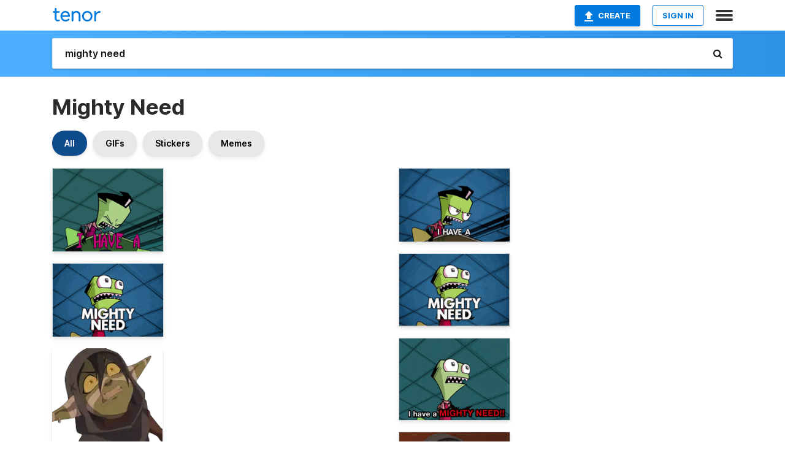

--- FILE ---
content_type: text/html; charset=utf-8
request_url: https://tenor.com/search/mighty-need-gifs
body_size: 34329
content:
<!DOCTYPE html>
<html lang="en" dir="ltr"><head><script id="data" type="text/x-cache" nonce="NTlmOTNmMDAtODU4MS00NTBjLWE2NTAtNWJkOGU4MTRjZGVk">[base64]</script><title class="dynamic">Mighty Need GIFs | Tenor</title><link class="dynamic" rel="canonical" href="https://tenor.com/search/mighty-need-gifs"><meta class="dynamic" name="keywords" content="mighty,need,gifs,search,memes"><meta class="dynamic" name="description" content="With Tenor, maker of GIF Keyboard, add popular Mighty Need animated GIFs to your conversations. Share the best GIFs now &gt;&gt;&gt;"><meta class="dynamic" name="twitter:title" content="Mighty Need GIFs | Tenor"><meta class="dynamic" name="twitter:description" content="With Tenor, maker of GIF Keyboard, add popular Mighty Need animated GIFs to your conversations. Share the best GIFs now &gt;&gt;&gt;"><meta class="dynamic" name="twitter:site" content="@gifkeyboard"><meta class="dynamic" name="twitter:app:name:iphone" content="GIF Keyboard"><meta class="dynamic" name="twitter:app:name:ipad" content="GIF Keyboard"><meta class="dynamic" name="twitter:app:name:googleplay" content="GIF Keyboard"><meta class="dynamic" name="twitter:app:id:iphone" content="917932200"><meta class="dynamic" name="twitter:app:id:ipad" content="917932200"><meta class="dynamic" name="twitter:app:id:googleplay" content="com.riffsy.FBMGIFApp"><meta class="dynamic" property="al:ios:app_name" content="GIF Keyboard"><meta class="dynamic" property="al:ios:app_store_id" content="917932200"><meta class="dynamic" property="al:android:package" content="com.riffsy.FBMGIFApp"><meta class="dynamic" property="al:android:app_name" content="GIF Keyboard"><meta class="dynamic" property="fb:app_id" content="374882289330575"><meta class="dynamic" property="og:site_name" content="Tenor"><meta class="dynamic" property="og:title" content="Mighty Need GIFs | Tenor"><meta class="dynamic" name="apple-itunes-app" content="app-id=917932200,app-argument=https://tenor.com/search/mighty-need-gifs"><meta class="dynamic" name="twitter:app:url:googleplay" content="riffsy://search/mighty%20need"><meta class="dynamic" property="al:android:url" content="riffsy://search/mighty%20need"><link class="dynamic" rel="alternate" href="android-app://com.riffsy.FBMGIFApp/riffsy/search/mighty%20need"><meta name="twitter:image" content="https://media1.tenor.com/m/qgS-o0IkUSQAAAAC/mighty-need-invader-zim.gif"><link rel="image_src" href="https://media1.tenor.com/m/qgS-o0IkUSQAAAAC/mighty-need-invader-zim.gif"><meta class="dynamic" property="og:url" content="https://media1.tenor.com/m/qgS-o0IkUSQAAAAC/mighty-need-invader-zim.gif"><meta class="dynamic" property="og:description" content="Click to view the GIF"><meta class="dynamic" property="og:type" content="website"><meta class="dynamic" property="og:image" content="https://media1.tenor.com/m/qgS-o0IkUSQAAAAC/mighty-need-invader-zim.gif"><meta class="dynamic" property="og:image:type" content="image/gif"><meta class="dynamic" property="og:image:width" content="498"><meta class="dynamic" property="og:image:height" content="373"><meta class="dynamic" property="og:video" content="https://media.tenor.com/qgS-o0IkUSQAAAPo/mighty-need-invader-zim.mp4"><meta class="dynamic" property="og:video:secure_url" content="https://media.tenor.com/qgS-o0IkUSQAAAPo/mighty-need-invader-zim.mp4"><meta class="dynamic" property="og:video:type" content="video/mp4"><meta class="dynamic" property="og:video:width" content="640"><meta class="dynamic" property="og:video:height" content="480"><meta class="dynamic" property="og:video" content="https://media.tenor.com/qgS-o0IkUSQAAAPs/mighty-need-invader-zim.webm"><meta class="dynamic" property="og:video:secure_url" content="https://media.tenor.com/qgS-o0IkUSQAAAPs/mighty-need-invader-zim.webm"><meta class="dynamic" property="og:video:type" content="video/webm"><meta class="dynamic" property="og:video:width" content="640"><meta class="dynamic" property="og:video:height" content="480"><script class="dynamic" type="application/ld+json">{"@context":"http:\u002F\u002Fschema.org","@type":"Article","author":"BrianKotarski","creator":"BrianKotarski","headline":"Mighty Need GIFs | Tenor","name":"Mighty Need GIFs | Tenor","url":"https:\u002F\u002Ftenor.com\u002Fsearch\u002Fmighty-need-gifs","mainEntityOfPage":"https:\u002F\u002Ftenor.com\u002Fsearch\u002Fmighty-need-gifs","keywords":"mighty,need,gifs,search,memes","dateModified":"2020-06-22T17:25:08.592Z","datePublished":"2020-06-22T17:25:08.592Z","publisher":{"@context":"http:\u002F\u002Fschema.org","@type":"Organization","name":"Tenor","logo":{"@type":"ImageObject","url":"https:\u002F\u002Ftenor.com\u002Fassets\u002Fimg\u002Ftenor-app-icon.png"},"sameAs":["https:\u002F\u002Ftwitter.com\u002Fgifkeyboard","https:\u002F\u002Fwww.facebook.com\u002Ftenorapp\u002F","https:\u002F\u002Fwww.linkedin.com\u002Fcompany\u002Ftenorinc\u002F"]},"image":{"@context":"http:\u002F\u002Fschema.org","@type":"ImageObject","author":"BrianKotarski","creator":"BrianKotarski","name":"Mighty Need GIFs | Tenor","keywords":"mighty,need,gifs,search,memes","description":"With Tenor, maker of GIF Keyboard, add popular Mighty Need animated GIFs to your conversations. Share the best GIFs now \u003E\u003E\u003E","url":"https:\u002F\u002Ftenor.com\u002Fsearch\u002Fmighty-need-gifs","contentUrl":"https:\u002F\u002Fmedia1.tenor.com\u002Fm\u002FqgS-o0IkUSQAAAAC\u002Fmighty-need-invader-zim.gif","thumbnailUrl":"https:\u002F\u002Fmedia.tenor.com\u002FqgS-o0IkUSQAAAAe\u002Fmighty-need-invader-zim.png","width":498,"height":373,"dateCreated":"2020-06-22T17:25:08.592Z","uploadDate":"2020-06-22T17:25:08.592Z","representativeOfPage":true},"video":{"@context":"http:\u002F\u002Fschema.org","@type":"VideoObject","author":"BrianKotarski","creator":"BrianKotarski","name":"Mighty Need GIFs | Tenor","keywords":"mighty,need,gifs,search,memes","description":"With Tenor, maker of GIF Keyboard, add popular Mighty Need animated GIFs to your conversations. Share the best GIFs now \u003E\u003E\u003E","url":"https:\u002F\u002Ftenor.com\u002Fsearch\u002Fmighty-need-gifs","contentUrl":"https:\u002F\u002Fmedia.tenor.com\u002FqgS-o0IkUSQAAAPo\u002Fmighty-need-invader-zim.mp4","thumbnailUrl":"https:\u002F\u002Fmedia.tenor.com\u002FqgS-o0IkUSQAAAAe\u002Fmighty-need-invader-zim.png","width":640,"height":480,"dateCreated":"2020-06-22T17:25:08.592Z","uploadDate":"2020-06-22T17:25:08.592Z","duration":"PT0M2S"}}</script><link rel="preconnect" href="https://www.googletagmanager.com"><link rel="preconnect" href="https://www.google-analytics.com"><link rel="dns-prefetch" href="//media.tenor.com"><link rel="preconnect" href="https://media.tenor.com"><link rel="stylesheet" type="text/css" href="/assets/dist/main.min.css?release=r260116-1-master-85a2"><meta charset="UTF-8"><meta name="viewport" content="width=device-width, initial-scale=1"><link rel="manifest" href="/assets/manifest.json"><link rel="shortcut icon" type="image/png" href="/assets/img/favicon/favicon-16x16.png"><link rel="apple-touch-icon" sizes="57x57" href="/assets/img/favicon/apple-touch-icon-57x57.png"><link rel="apple-touch-icon" sizes="60x60" href="/assets/img/favicon/apple-touch-icon-60x60.png"><link rel="apple-touch-icon" sizes="72x72" href="/assets/img/favicon/apple-touch-icon-72x72.png"><link rel="icon" type="image/png" href="/assets/img/favicon/favicon-16x16.png" sizes="16x16"><link rel="icon" type="image/png" href="/assets/img/favicon/favicon-32x32.png" sizes="32x32"><link rel="search" type="application/opensearchdescription+xml" href="/opensearch.xml" title="Tenor"><link rel="alternate" hreflang="x-default" href="https://tenor.com/search/mighty-need-gifs"><link rel="alternate" hreflang="af" href="https://tenor.com/af/search/mighty-need-gifs"><link rel="alternate" hreflang="am" href="https://tenor.com/am/search/mighty-need-gifs"><link rel="alternate" hreflang="az" href="https://tenor.com/az/search/mighty-need-gifs"><link rel="alternate" hreflang="be" href="https://tenor.com/be/search/mighty-need-gifs"><link rel="alternate" hreflang="bg" href="https://tenor.com/bg/search/mighty-need-gifs"><link rel="alternate" hreflang="bn" href="https://tenor.com/bn/search/mighty-need-gifs"><link rel="alternate" hreflang="bs" href="https://tenor.com/bs/search/mighty-need-gifs"><link rel="alternate" hreflang="ca" href="https://tenor.com/ca/search/mighty-need-gifs"><link rel="alternate" hreflang="cs" href="https://tenor.com/cs/search/mighty-need-gifs"><link rel="alternate" hreflang="da" href="https://tenor.com/da/search/mighty-need-gifs"><link rel="alternate" hreflang="de" href="https://tenor.com/de/search/mighty-need-gifs"><link rel="alternate" hreflang="de-AT" href="https://tenor.com/de-AT/search/mighty-need-gifs"><link rel="alternate" hreflang="de-CH" href="https://tenor.com/de-CH/search/mighty-need-gifs"><link rel="alternate" hreflang="el" href="https://tenor.com/el/search/mighty-need-gifs"><link rel="alternate" hreflang="en-AU" href="https://tenor.com/en-AU/search/mighty-need-gifs"><link rel="alternate" hreflang="en-CA" href="https://tenor.com/en-CA/search/mighty-need-gifs"><link rel="alternate" hreflang="en-GB" href="https://tenor.com/en-GB/search/mighty-need-gifs"><link rel="alternate" hreflang="en-IE" href="https://tenor.com/en-IE/search/mighty-need-gifs"><link rel="alternate" hreflang="en-IN" href="https://tenor.com/en-IN/search/mighty-need-gifs"><link rel="alternate" hreflang="en-NZ" href="https://tenor.com/en-NZ/search/mighty-need-gifs"><link rel="alternate" hreflang="en-SG" href="https://tenor.com/en-SG/search/mighty-need-gifs"><link rel="alternate" hreflang="en-ZA" href="https://tenor.com/en-ZA/search/mighty-need-gifs"><link rel="alternate" hreflang="es" href="https://tenor.com/es/search/mighty-need-gifs"><link rel="alternate" hreflang="es-419" href="https://tenor.com/es-419/search/mighty-need-gifs"><link rel="alternate" hreflang="es-AR" href="https://tenor.com/es-AR/search/mighty-need-gifs"><link rel="alternate" hreflang="es-BO" href="https://tenor.com/es-BO/search/mighty-need-gifs"><link rel="alternate" hreflang="es-CL" href="https://tenor.com/es-CL/search/mighty-need-gifs"><link rel="alternate" hreflang="es-CO" href="https://tenor.com/es-CO/search/mighty-need-gifs"><link rel="alternate" hreflang="es-CR" href="https://tenor.com/es-CR/search/mighty-need-gifs"><link rel="alternate" hreflang="es-DO" href="https://tenor.com/es-DO/search/mighty-need-gifs"><link rel="alternate" hreflang="es-EC" href="https://tenor.com/es-EC/search/mighty-need-gifs"><link rel="alternate" hreflang="es-GT" href="https://tenor.com/es-GT/search/mighty-need-gifs"><link rel="alternate" hreflang="es-HN" href="https://tenor.com/es-HN/search/mighty-need-gifs"><link rel="alternate" hreflang="es-MX" href="https://tenor.com/es-MX/search/mighty-need-gifs"><link rel="alternate" hreflang="es-NI" href="https://tenor.com/es-NI/search/mighty-need-gifs"><link rel="alternate" hreflang="es-PA" href="https://tenor.com/es-PA/search/mighty-need-gifs"><link rel="alternate" hreflang="es-PE" href="https://tenor.com/es-PE/search/mighty-need-gifs"><link rel="alternate" hreflang="es-PR" href="https://tenor.com/es-PR/search/mighty-need-gifs"><link rel="alternate" hreflang="es-PY" href="https://tenor.com/es-PY/search/mighty-need-gifs"><link rel="alternate" hreflang="es-SV" href="https://tenor.com/es-SV/search/mighty-need-gifs"><link rel="alternate" hreflang="es-US" href="https://tenor.com/es-US/search/mighty-need-gifs"><link rel="alternate" hreflang="es-UY" href="https://tenor.com/es-UY/search/mighty-need-gifs"><link rel="alternate" hreflang="es-VE" href="https://tenor.com/es-VE/search/mighty-need-gifs"><link rel="alternate" hreflang="et" href="https://tenor.com/et/search/mighty-need-gifs"><link rel="alternate" hreflang="eu" href="https://tenor.com/eu/search/mighty-need-gifs"><link rel="alternate" hreflang="fi" href="https://tenor.com/fi/search/mighty-need-gifs"><link rel="alternate" hreflang="fil" href="https://tenor.com/fil/search/mighty-need-gifs"><link rel="alternate" hreflang="fr" href="https://tenor.com/fr/search/mighty-need-gifs"><link rel="alternate" hreflang="fr-CA" href="https://tenor.com/fr-CA/search/mighty-need-gifs"><link rel="alternate" hreflang="fr-CH" href="https://tenor.com/fr-CH/search/mighty-need-gifs"><link rel="alternate" hreflang="gl" href="https://tenor.com/gl/search/mighty-need-gifs"><link rel="alternate" hreflang="gu" href="https://tenor.com/gu/search/mighty-need-gifs"><link rel="alternate" hreflang="hi" href="https://tenor.com/hi/search/mighty-need-gifs"><link rel="alternate" hreflang="hr" href="https://tenor.com/hr/search/mighty-need-gifs"><link rel="alternate" hreflang="hu" href="https://tenor.com/hu/search/mighty-need-gifs"><link rel="alternate" hreflang="hy" href="https://tenor.com/hy/search/mighty-need-gifs"><link rel="alternate" hreflang="id" href="https://tenor.com/id/search/mighty-need-gifs"><link rel="alternate" hreflang="is" href="https://tenor.com/is/search/mighty-need-gifs"><link rel="alternate" hreflang="it" href="https://tenor.com/it/search/mighty-need-gifs"><link rel="alternate" hreflang="ja" href="https://tenor.com/ja/search/mighty-need-gifs"><link rel="alternate" hreflang="ka" href="https://tenor.com/ka/search/mighty-need-gifs"><link rel="alternate" hreflang="kk" href="https://tenor.com/kk/search/mighty-need-gifs"><link rel="alternate" hreflang="km" href="https://tenor.com/km/search/mighty-need-gifs"><link rel="alternate" hreflang="kn" href="https://tenor.com/kn/search/mighty-need-gifs"><link rel="alternate" hreflang="ko" href="https://tenor.com/ko/search/mighty-need-gifs"><link rel="alternate" hreflang="ky" href="https://tenor.com/ky/search/mighty-need-gifs"><link rel="alternate" hreflang="lo" href="https://tenor.com/lo/search/mighty-need-gifs"><link rel="alternate" hreflang="lt" href="https://tenor.com/lt/search/mighty-need-gifs"><link rel="alternate" hreflang="lv" href="https://tenor.com/lv/search/mighty-need-gifs"><link rel="alternate" hreflang="mk" href="https://tenor.com/mk/search/mighty-need-gifs"><link rel="alternate" hreflang="ml" href="https://tenor.com/ml/search/mighty-need-gifs"><link rel="alternate" hreflang="mn" href="https://tenor.com/mn/search/mighty-need-gifs"><link rel="alternate" hreflang="mo" href="https://tenor.com/mo/search/mighty-need-gifs"><link rel="alternate" hreflang="mr" href="https://tenor.com/mr/search/mighty-need-gifs"><link rel="alternate" hreflang="ms" href="https://tenor.com/ms/search/mighty-need-gifs"><link rel="alternate" hreflang="my" href="https://tenor.com/my/search/mighty-need-gifs"><link rel="alternate" hreflang="ne" href="https://tenor.com/ne/search/mighty-need-gifs"><link rel="alternate" hreflang="nl" href="https://tenor.com/nl/search/mighty-need-gifs"><link rel="alternate" hreflang="no" href="https://tenor.com/no/search/mighty-need-gifs"><link rel="alternate" hreflang="pa" href="https://tenor.com/pa/search/mighty-need-gifs"><link rel="alternate" hreflang="pl" href="https://tenor.com/pl/search/mighty-need-gifs"><link rel="alternate" hreflang="pt" href="https://tenor.com/pt/search/mighty-need-gifs"><link rel="alternate" hreflang="pt-BR" href="https://tenor.com/pt-BR/search/mighty-need-gifs"><link rel="alternate" hreflang="pt-PT" href="https://tenor.com/pt-PT/search/mighty-need-gifs"><link rel="alternate" hreflang="ro" href="https://tenor.com/ro/search/mighty-need-gifs"><link rel="alternate" hreflang="ru" href="https://tenor.com/ru/search/mighty-need-gifs"><link rel="alternate" hreflang="si" href="https://tenor.com/si/search/mighty-need-gifs"><link rel="alternate" hreflang="sk" href="https://tenor.com/sk/search/mighty-need-gifs"><link rel="alternate" hreflang="sl" href="https://tenor.com/sl/search/mighty-need-gifs"><link rel="alternate" hreflang="sq" href="https://tenor.com/sq/search/mighty-need-gifs"><link rel="alternate" hreflang="sr" href="https://tenor.com/sr/search/mighty-need-gifs"><link rel="alternate" hreflang="sr-Latn" href="https://tenor.com/sr-Latn/search/mighty-need-gifs"><link rel="alternate" hreflang="sv" href="https://tenor.com/sv/search/mighty-need-gifs"><link rel="alternate" hreflang="sw" href="https://tenor.com/sw/search/mighty-need-gifs"><link rel="alternate" hreflang="ta" href="https://tenor.com/ta/search/mighty-need-gifs"><link rel="alternate" hreflang="te" href="https://tenor.com/te/search/mighty-need-gifs"><link rel="alternate" hreflang="th" href="https://tenor.com/th/search/mighty-need-gifs"><link rel="alternate" hreflang="tl" href="https://tenor.com/tl/search/mighty-need-gifs"><link rel="alternate" hreflang="tr" href="https://tenor.com/tr/search/mighty-need-gifs"><link rel="alternate" hreflang="uk" href="https://tenor.com/uk/search/mighty-need-gifs"><link rel="alternate" hreflang="uz" href="https://tenor.com/uz/search/mighty-need-gifs"><link rel="alternate" hreflang="vi" href="https://tenor.com/vi/search/mighty-need-gifs"><link rel="alternate" hreflang="zh-CN" href="https://tenor.com/zh-CN/search/mighty-need-gifs"><link rel="alternate" hreflang="zh-HK" href="https://tenor.com/zh-HK/search/mighty-need-gifs"><link rel="alternate" hreflang="zh-TW" href="https://tenor.com/zh-TW/search/mighty-need-gifs"><link rel="alternate" hreflang="zu" href="https://tenor.com/zu/search/mighty-need-gifs"></head><body><script async type="text/javascript" src="/assets/dist/main.min.js?release=r260116-1-master-85a2" fetchpriority="high"></script><div id="root"><div class="BaseApp"><div class="Banner TOSBanner hidden"><div class="container"><span class="iconfont-remove" aria-hidden="true"></span>We&#039;ve updated our <span class="linkElements"><a href="/legal-terms" rel="noopener">Terms of Service</a> and <a href="https://policies.google.com/privacy?hl=en" rel="noopener">Privacy Policy</a></span>. By continuing you agree to Tenor&#039;s <span class="linkElements"><a href="/legal-terms" rel="noopener">Terms of Service</a> and <a href="https://policies.google.com/privacy?hl=en" rel="noopener">Privacy Policy</a></span>.</div></div><div class="Banner LanguageBanner hidden"><div class="container"><span class="iconfont-remove" aria-hidden="true"></span><div>Tenor.com has been translated based on your browser&#039;s language setting. If you want to change the language, click <span class="linkElements"><button>here</button></span>.</div></div></div><nav class="NavBar"><div class="container"><span itemscope itemtype="http://schema.org/Organization"><a class="navbar-brand" itemProp="url" href="/"><img src="/assets/img/tenor-logo.svg" width="80" height="22" alt="Tenor logo" itemprop="logo"></a></span><div class="nav-buttons"><div class="account-buttons"><a class="button upload-button" href="/gif-maker?utm_source=nav-bar&amp;utm_medium=internal&amp;utm_campaign=gif-maker-entrypoints"><img src="/assets/icons/upload-icon.svg" width="14" height="17" alt="Upload icon">Create</a><button class="white-button">SIGN IN</button></div><span class=" ToggleMenu"><span class="menu-button navicon-button x ToggleMenu-button"><div class="navicon"></div></span><div class="animated NavMenu"><div class="section"><div class="header">Products</div><ul><li><a href="https://apps.apple.com/app/apple-store/id917932200?pt=39040802&amp;ct=NavGifKeyboard&amp;mt=8" rel="noopener">GIF Keyboard</a></li><li><a href="https://play.google.com/store/apps/details?id=com.riffsy.FBMGIFApp" rel="noopener">Android</a></li><li><a href="/contentpartners">Content Partners</a></li></ul></div><div class="section"><div class="header">Explore</div><ul><li><button>Language</button></li><li><a href="/reactions">Reaction GIFs</a></li><li><a href="/explore">Explore GIFs</a></li></ul></div><div class="section"><div class="header">Company</div><ul><li><a href="/press">Press</a></li><li><a href="https://blog.tenor.com/" rel="noopener">Blog</a></li><li><a href="https://support.google.com/tenor" rel="noopener">FAQ</a></li><li><a href="/legal-terms">Terms and Privacy</a></li><li><a href="/assets/dist/licenses.txt" rel="noopener">Website Licenses</a></li><li><a href="https://support.google.com/tenor/gethelp?hl=en" rel="noopener">Contact Us</a></li></ul></div><div class="section"><div class="header">API</div><ul><li><a href="/gifapi" rel="noopener">Tenor GIF API</a></li><li><a href="https://developers.google.com/tenor/guides/endpoints" rel="noopener">GIF API Documentation</a></li></ul></div></div></span></div></div></nav><div class="TopBarComponent TopSearchBar"><div class="TopBar"><div class="container"><a class="navbar-brand" itemProp="url" href="/"><img src="/assets/img/tenor-logo-white.svg" width="80" height="22" alt="Tenor logo" itemprop="logo"></a><div class="search-bar-wrapper"><form class="SearchBar"><input name="q" value="mighty need" placeholder="Search for GIFs and Stickers" autocomplete="off"><span class="iconfont-search" aria-hidden="true"></span></form></div></div></div></div><div class="SearchPage container page"><!--!--><div class="gallery-container" itemscope itemtype="http://schema.org/ImageGallery"><meta itemprop="url" content="https://tenor.com/search/mighty-need-gifs"><meta itemprop="mainEntityOfPage" content="https://tenor.com/search/mighty-need-gifs"><meta itemprop="keywords" content="mighty,need,gifs,search,memes"><meta itemprop="headline" content="Mighty Need GIFs | Tenor"><meta itemprop="name" content="Mighty Need GIFs | Tenor"><h1>Mighty Need</h1><div class="search"><div class="UniversalSearchFormatToggle"><a class="UniversalSearchFormatToggleButton selected" href="/search/mighty-need-gifs">All</a><a class="UniversalSearchFormatToggleButton" href="/search/mighty-need-gifs?format=gifs">GIFs</a><a class="UniversalSearchFormatToggleButton" href="/search/mighty-need-gifs?format=stickers">Stickers</a><a class="UniversalSearchFormatToggleButton" href="/search/mighty-need-gifs?format=memes">Memes</a></div><div class="UniversalGifList" style="height:4005.181818181818px;"><div class="column"><figure class="UniversalGifListItem clickable" data-index="0" data-width="220" data-height="165" style="top:0px;"><a href="/view/mighty-need-invader-zim-shouting-screaming-scared-gif-17581419"><div class="Gif"><picture><source media="(max-width:840px)" type="image/webp" srcset="https://media.tenor.com/qgS-o0IkUSQAAAA1/mighty-need-invader-zim.webp 200w"><img src="https://media.tenor.com/qgS-o0IkUSQAAAAM/mighty-need-invader-zim.gif" width="180" height="135" alt="a cartoon character says &quot; i have a &quot; in pink" loading="lazy"></picture></div><div class="overlay"></div></a><div class="actions"><span class="GifFavButton FavButton" aria-hidden="true"></span></div><figcaption class="tags"><ul><li><a href="/search/mighty-need-gifs">#Mighty-Need</a></li><li><a href="/search/invader-zim-gifs">#Invader-Zim</a></li><li><a href="/search/shouting-gifs">#shouting</a></li></ul></figcaption><!--!--></figure><figure class="UniversalGifListItem clickable" data-index="3" data-width="220" data-height="146" style="top:155px;"><a href="/view/invader-zim-i-have-a-might-need-gif-6807609799778288713"><div class="Gif"><picture><source media="(max-width:840px)" type="video/mp4" srcset="https://media.tenor.com/Xnl9C21AxEkAAAP1/invader-zim-i-have-a-might-need.mp4 200w"><source media="(max-width:840px)" type="image/webp" srcset="https://media.tenor.com/Xnl9C21AxEkAAAA1/invader-zim-i-have-a-might-need.webp 200w"><img src="https://media.tenor.com/Xnl9C21AxEkAAAAM/invader-zim-i-have-a-might-need.gif" width="180" height="119.45454545454547" alt="a cartoon character says &quot; i have a &quot; in front of a book" loading="lazy"></picture></div><div class="overlay"></div></a><div class="actions"><span class="GifFavButton FavButton" aria-hidden="true"></span></div><figcaption class="tags"><ul><li><a href="/search/invader-zim-gifs">#invader-zim</a></li><li><a href="/search/i-have-a-might-need-gifs">#i-have-a-might-need</a></li></ul></figcaption><!--!--></figure><figure class="UniversalGifListItem clickable" data-index="5" data-width="220" data-height="220" style="top:294.4545454545455px;"><a href="/view/i-need-it-nott-the-brave-the-mighty-nein-i-must-have-it-amazon-prime-video-gif-6444338134966369610"><div class="Sticker"><img src="https://media.tenor.com/WW7jY-MsfUoAAAAm/i-need-it-nott-the-brave.webp" width="180" height="180" alt="a cartoon character says i need it with his mouth wide open" loading="lazy"></div><div class="overlay"></div></a><figcaption class="tags"><ul><li><a href="/search/i-need-it-gifs">#i-need-it</a></li><li><a href="/search/nott-the-brave-gifs">#nott-the-brave</a></li></ul></figcaption><!--!--></figure><figure class="UniversalGifListItem clickable" data-index="7" data-width="220" data-height="183" style="top:494.4545454545455px;"><a href="/view/dbz-gif-3296337658742007054"><div class="Gif"><picture><source type="video/mp4" srcset="https://media.tenor.com/Lb7xoskPZQ4AAAP1/dbz.mp4 320w"><source media="(max-width:840px)" type="image/webp" srcset="https://media.tenor.com/Lb7xoskPZQ4AAAA1/dbz.webp 200w"><img src="https://media.tenor.com/Lb7xoskPZQ4AAAAM/dbz.gif" width="180" height="149.72727272727275" alt="a picture of a man with pink hair and the words current-staff hm how the mighty have risen" loading="lazy"></picture></div><div class="overlay"></div></a><div class="actions"><span class="GifFavButton FavButton" aria-hidden="true"></span></div><figcaption class="tags"><ul><li><a href="/search/dbz-gifs">#dbz</a></li></ul></figcaption><!--!--></figure><figure class="UniversalGifListItem clickable" data-index="9" data-width="220" data-height="124" style="top:664.1818181818182px;"><a href="/view/cads-gif-6780488087618861722"><div class="Gif"><picture><source type="video/mp4" srcset="https://media.tenor.com/Xhkh_bpKOpoAAAP1/cads.mp4 320w"><source media="(max-width:840px)" type="image/webp" srcset="https://media.tenor.com/Xhkh_bpKOpoAAAA1/cads.webp 200w"><img src="https://media.tenor.com/Xhkh_bpKOpoAAAAM/cads.gif" width="180" height="101.45454545454547" alt="a meme with a picture of a cartoon character and the words &quot; former scd director hm oh how the mighty have fallen &quot;" loading="lazy"></picture></div><div class="overlay"></div></a><div class="actions"><span class="GifFavButton FavButton" aria-hidden="true"></span></div><figcaption class="tags"><ul><li><a href="/search/cads-gifs">#cads</a></li></ul></figcaption><!--!--></figure><figure class="UniversalGifListItem clickable" data-index="10" data-width="220" data-height="165" style="top:785.6363636363637px;"><a href="/view/mighty-need-invader-zim-zim-shouting-screaming-gif-11525920270442579629"><div class="Gif"><picture><source type="video/mp4" srcset="https://media.tenor.com/n_RLa0U0Rq0AAAP1/mighty-need-invader-zim.mp4 320w"><source media="(max-width:840px)" type="image/webp" srcset="https://media.tenor.com/n_RLa0U0Rq0AAAA1/mighty-need-invader-zim.webp 200w"><img src="https://media.tenor.com/n_RLa0U0Rq0AAAAM/mighty-need-invader-zim.gif" width="180" height="135" alt="a cartoon character with a number 1 on his head" loading="lazy"></picture></div><div class="overlay"></div></a><div class="actions"><span class="GifFavButton FavButton" aria-hidden="true"></span></div><figcaption class="tags"><ul><li><a href="/search/mighty-need-gifs">#mighty-need</a></li><li><a href="/search/invader-zim-gifs">#invader-zim</a></li><li><a href="/search/zim-gifs">#zim</a></li></ul></figcaption><!--!--></figure><figure class="UniversalGifListItem clickable" data-index="12" data-width="165" data-height="193" style="top:940.6363636363637px;"><a href="/view/the-mighty-gif-958067632021558828"><div class="Gif"><picture><source type="video/mp4" srcset="https://media.tenor.com/DUu9b21x1iwAAAP1/the-mighty.mp4 276w"><source type="image/webp" srcset="https://media.tenor.com/DUu9b21x1iwAAAA1/the-mighty.webp 172w"><img src="https://media.tenor.com/DUu9b21x1iwAAAAM/the-mighty.gif" width="180" height="210.54545454545453" alt="former director hm oh how the mighty have fallen written on a screen" loading="lazy"></picture></div><div class="overlay"></div></a><div class="actions"><span class="GifFavButton FavButton" aria-hidden="true"></span></div><figcaption class="tags"><ul><li><a href="/search/the-mighty-gifs">#The-mighty</a></li></ul></figcaption><!--!--></figure><figure class="UniversalGifListItem clickable" data-index="15" data-width="220" data-height="165" style="top:1171.1818181818182px;"><a href="/view/zim-must-have-need-mighty-need-want-gif-15808834"><div class="Gif"><picture><source media="(max-width:840px)" type="image/webp" srcset="https://media.tenor.com/j6hk9VpOlYwAAAA1/zim-must-have.webp 200w"><img src="https://media.tenor.com/j6hk9VpOlYwAAAAM/zim-must-have.gif" width="180" height="135" alt="a cartoon character with the number 1 on his top hat" loading="lazy"></picture></div><div class="overlay"></div></a><div class="actions"><span class="GifFavButton FavButton" aria-hidden="true"></span></div><figcaption class="tags"><ul><li><a href="/search/zim-gifs">#zim</a></li><li><a href="/search/must-have-gifs">#Must-Have</a></li><li><a href="/search/need-gifs">#need</a></li><li><a href="/search/mighty-need-gifs">#Mighty-Need</a></li></ul></figcaption><!--!--></figure><figure class="UniversalGifListItem clickable" data-index="17" data-width="220" data-height="256" style="top:1326.1818181818182px;"><a href="/view/coping-now-are-we-hm-oh-how-the-mighty-have-fallen-oh-how-the-mighty-have-fallen-dbs-vegeta-blue-goku-rose-gif-27350915"><div class="Gif"><picture><source media="(max-width:840px)" type="video/mp4" srcset="https://media.tenor.com/bIT7mKJeJckAAAP1/coping-now-are-we-hm-oh-how-the-mighty-have-fallen-oh-how-the-mighty-have-fallen.mp4 208w"><source media="(max-width:840px)" type="image/webp" srcset="https://media.tenor.com/bIT7mKJeJckAAAA1/coping-now-are-we-hm-oh-how-the-mighty-have-fallen-oh-how-the-mighty-have-fallen.webp 174w"><img src="https://media.tenor.com/bIT7mKJeJckAAAAM/coping-now-are-we-hm-oh-how-the-mighty-have-fallen-oh-how-the-mighty-have-fallen.gif" width="180" height="209.45454545454547" alt="a picture of a cartoon character with the words coping now are we hm oh how the mighty have fallen" loading="lazy"></picture></div><div class="overlay"></div></a><div class="actions"><span class="GifFavButton FavButton" aria-hidden="true"></span></div><figcaption class="tags"><ul></ul></figcaption><!--!--></figure><figure class="UniversalGifListItem clickable" data-index="19" data-width="220" data-height="145" style="top:1555.6363636363637px;"><a href="/view/mightyneed-ihaveamightyneed-invader-zim-gif-4883367"><div class="Gif"><picture><source media="(max-width:840px)" type="image/webp" srcset="https://media.tenor.com/A6bT75oyK7QAAAA1/mightyneed-ihaveamightyneed.webp 200w"><img src="https://media.tenor.com/A6bT75oyK7QAAAAM/mightyneed-ihaveamightyneed.gif" width="180" height="118.63636363636364" alt="a cartoon character says &quot; i have a &quot; in front of a podium" style="background-color:#385e71;" loading="lazy"></picture></div><div class="overlay"></div></a><div class="actions"><span class="GifFavButton FavButton" aria-hidden="true"></span></div><figcaption class="tags"><ul><li><a href="/search/mightyneed-gifs">#mightyneed</a></li><li><a href="/search/ihaveamightyneed-gifs">#ihaveamightyneed</a></li></ul></figcaption><!--!--></figure><figure class="UniversalGifListItem clickable" data-index="21" data-width="165" data-height="125" style="top:1694.2727272727275px;"><a href="/view/the-great-mighty-poo-conker&#039;s-bad-fur-day-conker-the-squirrel-sloprano-gif-6814228043222680888"><div class="Gif"><picture><source type="video/mp4" srcset="https://media.tenor.com/XpEATU7LBTgAAAP1/the-great-mighty-poo-conker%27s-bad-fur-day.mp4 320w"><source type="image/webp" srcset="https://media.tenor.com/XpEATU7LBTgAAAA1/the-great-mighty-poo-conker%27s-bad-fur-day.webp 200w"><img src="https://media.tenor.com/XpEATU7LBTgAAAAM/the-great-mighty-poo-conker%27s-bad-fur-day.gif" width="180" height="136.36363636363635" alt="a cartoon character is standing in front of a large monster with green eyes" loading="lazy"></picture></div><div class="overlay"></div></a><div class="actions"><span class="GifFavButton FavButton" aria-hidden="true"></span></div><figcaption class="tags"><ul><li><a href="/search/the-great-mighty-poo-gifs">#the-great-mighty-poo</a></li></ul></figcaption><!--!--></figure><figure class="UniversalGifListItem clickable" data-index="23" data-width="220" data-height="145" style="top:1850.6363636363637px;"><a href="/view/invader-zim-mighty-need-cartoons-gif-12064222"><div class="Gif"><picture><source media="(max-width:840px)" type="image/webp" srcset="https://media.tenor.com/Pzs6I5vgjsAAAAA1/invader-zim-mighty-need.webp 200w"><img src="https://media.tenor.com/Pzs6I5vgjsAAAAAM/invader-zim-mighty-need.gif" width="180" height="118.63636363636364" alt="a cartoon character with the word mighty written on it" loading="lazy"></picture></div><div class="overlay"></div></a><div class="actions"><span class="GifFavButton FavButton" aria-hidden="true"></span></div><figcaption class="tags"><ul><li><a href="/search/invader-zim-gifs">#Invader-Zim</a></li><li><a href="/search/mighty-need-gifs">#Mighty-Need</a></li><li><a href="/search/cartoons-gifs">#Cartoons</a></li></ul></figcaption><!--!--></figure><figure class="UniversalGifListItem clickable" data-index="25" data-width="220" data-height="145" style="top:1989.2727272727275px;"><a href="/view/animation-cartoons-toons-invader-zim-nickelodeon-gif-14827896"><div class="Gif"><picture><source media="(max-width:840px)" type="image/webp" srcset="https://media.tenor.com/EkOgFI2mUAQAAAA1/animation-cartoons.webp 200w"><img src="https://media.tenor.com/EkOgFI2mUAQAAAAM/animation-cartoons.gif" width="180" height="118.63636363636364" alt="a cartoon character with the word mighty written on it" loading="lazy"></picture></div><div class="overlay"></div></a><div class="actions"><span class="GifFavButton FavButton" aria-hidden="true"></span></div><figcaption class="tags"><ul><li><a href="/search/animation-gifs">#Animation</a></li><li><a href="/search/cartoons-gifs">#Cartoons</a></li><li><a href="/search/toons-gifs">#Toons</a></li></ul></figcaption><!--!--></figure><figure class="UniversalGifListItem clickable" data-index="27" data-width="220" data-height="220" style="top:2127.909090909091px;"><a href="/view/omori-omori-hero-omori-tenor-hero-seashells-gif-21199132"><div class="Gif"><picture><source media="(max-width:840px)" type="image/webp" srcset="https://media.tenor.com/QhaBkbSovVcAAAA1/omori-omori-hero.webp 200w"><img src="https://media.tenor.com/QhaBkbSovVcAAAAM/omori-omori-hero.gif" width="180" height="180" alt="a pixel art of a boy with the words &quot; the value of the shells have fallen &quot; above him" loading="lazy"></picture></div><div class="overlay"></div></a><div class="actions"><span class="GifFavButton FavButton" aria-hidden="true"></span></div><figcaption class="tags"><ul><li><a href="/search/omori-gifs">#omori</a></li><li><a href="/search/omori-hero-gifs">#Omori-Hero</a></li><li><a href="/search/omori-tenor-gifs">#Omori-Tenor</a></li><li><a href="/search/hero-gifs">#hero</a></li></ul></figcaption><!--!--></figure><figure class="UniversalGifListItem clickable" data-index="29" data-width="220" data-height="220" style="top:2327.909090909091px;"><a href="/view/thirsty-nott-the-brave-the-mighty-nein-i-need-to-drink-dehydrated-gif-9856059032238512610"><div class="Gif"><picture><source type="video/mp4" srcset="https://media.tenor.com/iMfBeF3bWeIAAAP1/thirsty-nott-the-brave.mp4 320w"><source media="(max-width:840px)" type="image/webp" srcset="https://media.tenor.com/iMfBeF3bWeIAAAA1/thirsty-nott-the-brave.webp 200w"><img src="https://media.tenor.com/iMfBeF3bWeIAAAAM/thirsty-nott-the-brave.gif" width="180" height="180" alt="a picture of a cartoon character with the word prime on the bottom right corner" loading="lazy"></picture></div><div class="overlay"></div></a><div class="actions"><span class="GifFavButton FavButton" aria-hidden="true"></span></div><figcaption class="tags"><ul><li><a href="/search/thirsty-gifs">#thirsty</a></li><li><a href="/search/nott-the-brave-gifs">#nott-the-brave</a></li></ul></figcaption><!--!--></figure><figure class="UniversalGifListItem clickable" data-index="31" data-width="220" data-height="150" style="top:2527.909090909091px;"><a href="/view/cicg-gif-4772741756973134494"><div class="Gif"><picture><source type="video/mp4" srcset="https://media.tenor.com/QjwvV0UOsp4AAAP1/cicg.mp4 320w"><source media="(max-width:840px)" type="image/webp" srcset="https://media.tenor.com/QjwvV0UOsp4AAAA1/cicg.webp 200w"><img src="https://media.tenor.com/QjwvV0UOsp4AAAAM/cicg.gif" width="180" height="122.72727272727273" alt="a man wearing a patriots jersey with the number 12 on it" loading="lazy"></picture></div><div class="overlay"></div></a><div class="actions"><span class="GifFavButton FavButton" aria-hidden="true"></span></div><figcaption class="tags"><ul><li><a href="/search/cicg-gifs">#CICG</a></li></ul></figcaption><!--!--></figure><figure class="UniversalGifListItem clickable" data-index="33" data-width="220" data-height="220" style="top:2670.6363636363635px;"><a href="/view/happy-fathers-day-raju-the-senapati-mighty-little-bheem-fathers-day-wishes-gif-7585770806856050357"><div class="Gif"><picture><source type="video/mp4" srcset="https://media.tenor.com/aUYSW5Iu5rUAAAP1/happy-fathers-day-raju.mp4 320w"><source media="(max-width:840px)" type="image/webp" srcset="https://media.tenor.com/aUYSW5Iu5rUAAAA1/happy-fathers-day-raju.webp 200w"><img src="https://media.tenor.com/aUYSW5Iu5rUAAAAM/happy-fathers-day-raju.gif" width="180" height="180" alt="a happy father &#039;s day sticker with a man carrying a baby" loading="lazy"></picture></div><div class="overlay"></div></a><div class="actions"><span class="GifFavButton FavButton" aria-hidden="true"></span></div><figcaption class="tags"><ul><li><a href="/search/happy-fathers-day-gifs">#happy-fathers-day</a></li><li><a href="/search/raju-gifs">#raju</a></li></ul></figcaption><!--!--></figure><figure class="UniversalGifListItem clickable" data-index="36" data-width="220" data-height="119" style="top:2870.6363636363635px;"><a href="/view/losing-mighty-ducks-d1-gif-25937609"><div class="Gif"><picture><source media="(max-width:840px)" type="image/webp" srcset="https://media.tenor.com/RMTj_fSxBHMAAAA1/losing-mighty.webp 200w"><img src="https://media.tenor.com/RMTj_fSxBHMAAAAM/losing-mighty.gif" width="180" height="97.36363636363637" alt="a man says oh you think it &#039;s funny you think losing is funny ." loading="lazy"></picture></div><div class="overlay"></div></a><div class="actions"><span class="GifFavButton FavButton" aria-hidden="true"></span></div><figcaption class="tags"><ul><li><a href="/search/losing-gifs">#losing</a></li><li><a href="/search/mighty-gifs">#mighty</a></li><li><a href="/search/ducks-gifs">#ducks</a></li><li><a href="/search/d1-gifs">#d1</a></li></ul></figcaption><!--!--></figure><figure class="UniversalGifListItem clickable" data-index="37" data-width="220" data-height="220" style="top:2988px;"><a href="/view/i-have-no-idea-mollymauk-tealeaf-the-mighty-nein-i-don&#039;t-know-beats-me-gif-12586661292395652938"><div class="Sticker"><img src="https://media.tenor.com/rqzNwilm50oAAAAm/i-have-no-idea-mollymauk-tealeaf.webp" width="180" height="180" alt="a cartoon character with horns and the words &quot; i have no idea &quot; below him" loading="lazy"></div><div class="overlay"></div></a><figcaption class="tags"><ul><li><a href="/search/i-have-no-idea-gifs">#i-have-no-idea</a></li></ul></figcaption><!--!--></figure><figure class="UniversalGifListItem clickable" data-index="40" data-width="220" data-height="220" style="top:3188px;"><a href="/view/i-need-help-essek-thelyss-the-mighty-nein-asking-for-support-reaching-out-gif-18121745733799867245"><div class="Sticker"><img src="https://media.tenor.com/-31fu1UXc20AAAAm/i-need-help-essek-thelyss.webp" width="180" height="180" alt="a cartoon character says &quot; i need help &quot; in front of a white background" loading="lazy"></div><div class="overlay"></div></a><figcaption class="tags"><ul><li><a href="/search/i-need-help-gifs">#i-need-help</a></li><li><a href="/search/essek-thelyss-gifs">#essek-thelyss</a></li></ul></figcaption><!--!--></figure><figure class="UniversalGifListItem clickable" data-index="42" data-width="220" data-height="220" style="top:3388px;"><a href="/view/happy-thanksgiving-bheem-vijay-mighty-little-bheem-blessed-thanksgiving-day-gif-13625948044371453547"><div class="Gif"><picture><source type="video/mp4" srcset="https://media.tenor.com/vRkXjZCwZmsAAAP1/happy-thanksgiving-bheem.mp4 320w"><source media="(max-width:840px)" type="image/webp" srcset="https://media.tenor.com/vRkXjZCwZmsAAAA1/happy-thanksgiving-bheem.webp 200w"><img src="https://media.tenor.com/vRkXjZCwZmsAAAAM/happy-thanksgiving-bheem.gif" width="180" height="180" alt="a cartoon boy is holding an apple in a basket and the words happy thanksgiving are above him" loading="lazy"></picture></div><div class="overlay"></div></a><div class="actions"><span class="GifFavButton FavButton" aria-hidden="true"></span></div><figcaption class="tags"><ul><li><a href="/search/happy-thanksgiving-gifs">#happy-thanksgiving</a></li><li><a href="/search/bheem-gifs">#bheem</a></li><li><a href="/search/vijay-gifs">#vijay</a></li></ul></figcaption><!--!--></figure><figure class="UniversalGifListItem clickable" data-index="45" data-width="220" data-height="168" style="top:3588px;"><a href="/view/former-staff-ex-staff-retired-staff-youre-not-staff-demoted-staff-gif-16758482899519488349"><div class="Gif"><picture><source type="video/mp4" srcset="https://media.tenor.com/6JIXaChRQV0AAAP1/former-staff-ex-staff.mp4 320w"><source media="(max-width:840px)" type="image/webp" srcset="https://media.tenor.com/6JIXaChRQV0AAAA1/former-staff-ex-staff.webp 200w"><img src="https://media.tenor.com/6JIXaChRQV0AAAAM/former-staff-ex-staff.gif" width="180" height="137.45454545454547" alt="a former staff , huh ? how the mighty have fallen" loading="lazy"></picture></div><div class="overlay"></div></a><div class="actions"><span class="GifFavButton FavButton" aria-hidden="true"></span></div><figcaption class="tags"><ul><li><a href="/search/former-staff-gifs">#former-staff</a></li><li><a href="/search/ex-staff-gifs">#ex-staff</a></li></ul></figcaption><!--!--></figure><figure class="UniversalGifListItem clickable" data-index="47" data-width="220" data-height="293" style="top:3745.4545454545455px;"><a href="/view/poop-store-gif-23242294"><div class="Gif"><picture><source type="video/mp4" srcset="https://media.tenor.com/2G90j4szlNkAAAP1/poop-store.mp4 258w"><source media="(max-width:840px)" type="image/webp" srcset="https://media.tenor.com/2G90j4szlNkAAAA1/poop-store.webp 150w"><img src="https://media.tenor.com/2G90j4szlNkAAAAM/poop-store.gif" width="180" height="239.72727272727275" alt="a cartoon character is laughing and says me at the poop store ( i am very funny )" loading="lazy"></picture></div><div class="overlay"></div></a><div class="actions"><span class="GifFavButton FavButton" aria-hidden="true"></span></div><figcaption class="tags"><ul><li><a href="/search/poop-store-gifs">#Poop-Store</a></li></ul></figcaption><!--!--></figure></div><div class="column"><figure class="UniversalGifListItem clickable" data-index="1" data-width="220" data-height="145" style="top:0px;"><a href="/view/invader-zim-mighty-need-i-have-a-mighty-need-need-want-gif-5157692"><div class="Gif"><picture><source media="(max-width:840px)" type="image/webp" srcset="https://media.tenor.com/dhSwXkFvdcIAAAA1/invader-zim-mighty-need.webp 200w"><img src="https://media.tenor.com/dhSwXkFvdcIAAAAM/invader-zim-mighty-need.gif" width="180" height="118.63636363636364" alt="a cartoon character with the word mighty written on it" style="background-color:#385e72;" loading="lazy"></picture></div><div class="overlay"></div></a><div class="actions"><span class="GifFavButton FavButton" aria-hidden="true"></span></div><figcaption class="tags"><ul><li><a href="/search/invader-zim-gifs">#Invader-Zim</a></li><li><a href="/search/mighty-need-gifs">#Mighty-Need</a></li></ul></figcaption><!--!--></figure><figure class="UniversalGifListItem clickable" data-index="2" data-width="220" data-height="145" style="top:138.63636363636363px;"><a href="/view/mighty-need-invader-zim-gif-3450358"><div class="Gif"><picture><source media="(max-width:840px)" type="image/webp" srcset="https://media.tenor.com/WbJ9D0PuVzkAAAA1/mighty-need-invader-zim.webp 200w"><img src="https://media.tenor.com/WbJ9D0PuVzkAAAAM/mighty-need-invader-zim.gif" width="180" height="118.63636363636364" alt="a cartoon character says mighty in white letters on a blue background" style="background-color:#395f71;" loading="lazy"></picture></div><div class="overlay"></div></a><div class="actions"><span class="GifFavButton FavButton" aria-hidden="true"></span></div><figcaption class="tags"><ul><li><a href="/search/mighty-need-gifs">#Mighty-Need</a></li><li><a href="/search/invader-zim-gifs">#Invader-Zim</a></li></ul></figcaption><!--!--></figure><figure class="UniversalGifListItem clickable" data-index="4" data-width="220" data-height="162" style="top:277.27272727272725px;"><a href="/view/invader-zim-i-have-a-mighty-need-request-help-me-gif-17461239194226809117"><div class="Gif"><picture><source type="video/mp4" srcset="https://media.tenor.com/8lLIiJYEWR0AAAP1/invader-zim-i-have-a-mighty-need.mp4 320w"><source media="(max-width:840px)" type="image/webp" srcset="https://media.tenor.com/8lLIiJYEWR0AAAA1/invader-zim-i-have-a-mighty-need.webp 200w"><img src="https://media.tenor.com/8lLIiJYEWR0AAAAM/invader-zim-i-have-a-mighty-need.gif" width="180" height="132.54545454545456" alt="a cartoon character says &quot; i have a &quot; at the bottom" loading="lazy"></picture></div><div class="overlay"></div></a><div class="actions"><span class="GifFavButton FavButton" aria-hidden="true"></span></div><figcaption class="tags"><ul><li><a href="/search/invader-zim-gifs">#invader-zim</a></li></ul></figcaption><!--!--></figure><figure class="UniversalGifListItem clickable" data-index="6" data-width="220" data-height="220" style="top:429.8181818181818px;"><a href="/view/i-need-it-nott-the-brave-the-mighty-nein-i-must-have-it-amazon-prime-video-gif-5038517893490906180"><div class="Gif"><picture><source type="video/mp4" srcset="https://media.tenor.com/RexpVDP5lEQAAAP1/i-need-it-nott-the-brave.mp4 320w"><source media="(max-width:840px)" type="image/webp" srcset="https://media.tenor.com/RexpVDP5lEQAAAA1/i-need-it-nott-the-brave.webp 200w"><img src="https://media.tenor.com/RexpVDP5lEQAAAAM/i-need-it-nott-the-brave.gif" width="180" height="180" alt="a cartoon character says i need it in front of an amazon logo" loading="lazy"></picture></div><div class="overlay"></div></a><div class="actions"><span class="GifFavButton FavButton" aria-hidden="true"></span></div><figcaption class="tags"><ul><li><a href="/search/i-need-it-gifs">#i-need-it</a></li><li><a href="/search/nott-the-brave-gifs">#nott-the-brave</a></li></ul></figcaption><!--!--></figure><figure class="UniversalGifListItem clickable" data-index="8" data-width="220" data-height="226" style="top:629.8181818181818px;"><a href="/view/desperation-gif-11254320067649687469"><div class="Gif"><picture><source type="video/mp4" srcset="https://media.tenor.com/nC9geTzPT60AAAP1/desperation.mp4 312w"><source media="(max-width:840px)" type="image/webp" srcset="https://media.tenor.com/nC9geTzPT60AAAA1/desperation.webp 196w"><img src="https://media.tenor.com/nC9geTzPT60AAAAM/desperation.gif" width="180" height="184.9090909090909" alt="Desperation GIF" loading="lazy"></picture></div><div class="overlay"></div></a><div class="actions"><span class="GifFavButton FavButton" aria-hidden="true"></span></div><figcaption class="tags"><ul><li><a href="/search/desperation-gifs">#Desperation</a></li></ul></figcaption><!--!--></figure><figure class="UniversalGifListItem clickable" data-index="11" data-width="220" data-height="182" style="top:834.7272727272726px;"><a href="/view/ex-staff-ex-staff-hm-discord-dragon-ball-super-dragon-ball-gif-126357411129197564"><div class="Gif"><picture><source type="video/mp4" srcset="https://media.tenor.com/AcDpZV0YA_wAAAP1/ex-staff-ex-staff-hm.mp4 320w"><source media="(max-width:840px)" type="image/webp" srcset="https://media.tenor.com/AcDpZV0YA_wAAAA1/ex-staff-ex-staff-hm.webp 200w"><img src="https://media.tenor.com/AcDpZV0YA_wAAAAM/ex-staff-ex-staff-hm.gif" width="180" height="148.9090909090909" alt="a picture of a cartoon character with the words &quot; ex-staff hm ? how the mighty have fallen &quot;" loading="lazy"></picture></div><div class="overlay"></div></a><div class="actions"><span class="GifFavButton FavButton" aria-hidden="true"></span></div><figcaption class="tags"><ul><li><a href="/search/ex-staff-gifs">#ex-staff</a></li><li><a href="/search/ex-staff-hm-gifs">#ex-staff-hm</a></li><li><a href="/search/discord-gifs">#discord</a></li></ul></figcaption><!--!--></figure><figure class="UniversalGifListItem clickable" data-index="13" data-width="220" data-height="145" style="top:1003.6363636363635px;"><a href="/view/invaderzim-zim-i-have-a-mighty-need-gif-8791558"><div class="Gif"><picture><source media="(max-width:840px)" type="image/webp" srcset="https://media.tenor.com/ofbn6KoaENYAAAA1/invaderzim-zim.webp 200w"><img src="https://media.tenor.com/ofbn6KoaENYAAAAM/invaderzim-zim.gif" width="180" height="118.63636363636364" alt="a cartoon character says i have a in a dark room" loading="lazy"></picture></div><div class="overlay"></div></a><div class="actions"><span class="GifFavButton FavButton" aria-hidden="true"></span></div><figcaption class="tags"><ul><li><a href="/search/invaderzim-gifs">#Invaderzim</a></li><li><a href="/search/zim-gifs">#Zim</a></li></ul></figcaption><!--!--></figure><figure class="UniversalGifListItem clickable" data-index="14" data-width="220" data-height="144" style="top:1142.2727272727273px;"><a href="/view/i-have-a-mighty-need-zim-invader-alien-gif-10441344"><div class="Gif"><picture><source type="video/mp4" srcset="https://media.tenor.com/wmfex_Se6wEAAAP1/i-have-a-mighty-need-zim.mp4 220w"><source media="(max-width:840px)" type="image/webp" srcset="https://media.tenor.com/wmfex_Se6wEAAAA1/i-have-a-mighty-need-zim.webp 200w"><img src="https://media.tenor.com/wmfex_Se6wEAAAAM/i-have-a-mighty-need-zim.gif" width="180" height="117.81818181818183" alt="a cartoon character says &quot; i have a &quot; while wearing a hat" loading="lazy"></picture></div><div class="overlay"></div></a><div class="actions"><span class="GifFavButton FavButton" aria-hidden="true"></span></div><figcaption class="tags"><ul><li><a href="/search/i-have-a-mighty-need-gifs">#I-Have-A-Mighty-Need</a></li><li><a href="/search/zim-gifs">#Zim</a></li><li><a href="/search/invader-gifs">#Invader</a></li></ul></figcaption><!--!--></figure><figure class="UniversalGifListItem clickable" data-index="16" data-width="516" data-height="715" style="top:1280.090909090909px;"><a href="/gif-maker?utm_source=search-page&amp;utm_medium=internal&amp;utm_campaign=gif-maker-entrypoints"><div class="Gif Card" style="font-size:12.47093023255814px;height:249.4186046511628px;"><div class="header"><p>Click here</p><p>to upload to Tenor</p></div><picture><source type="video/mp4" srcset="/assets/img/gif-maker-entrypoints/search-entrypoint-optimized.mp4 516w"><source type="image/webp" srcset="/assets/img/gif-maker-entrypoints/search-entrypoint-optimized.webp 516w"><img src="/assets/img/gif-maker-entrypoints/search-entrypoint-optimized.gif" width="180" height="146.51162790697674" loading="lazy"></picture><div class="footer"><p>Upload your own GIFs</p></div></div><div class="overlay"></div></a><figcaption class="tags"><ul></ul></figcaption><!--!--></figure><figure class="UniversalGifListItem clickable" data-index="18" data-width="220" data-height="124" style="top:1549.5095137420717px;"><a href="/view/i-need-to-die-in-glorious-battle-against-a-mighty-enemy-rick-sanchez-morty-smith-rick-and-morty-i-will-fight-till-the-end-gif-6105323067122715874"><div class="Gif"><picture><source type="video/mp4" srcset="https://media.tenor.com/VLp2-27ZDOIAAAP1/i-need-to-die-in-glorious-battle-against-a-mighty-enemy-rick-sanchez.mp4 320w"><source media="(max-width:840px)" type="image/webp" srcset="https://media.tenor.com/VLp2-27ZDOIAAAA1/i-need-to-die-in-glorious-battle-against-a-mighty-enemy-rick-sanchez.webp 200w"><img src="https://media.tenor.com/VLp2-27ZDOIAAAAM/i-need-to-die-in-glorious-battle-against-a-mighty-enemy-rick-sanchez.gif" width="180" height="101.45454545454547" alt="a cartoon of rick and morty saying i need to die in a glorious battle against a mighty enemy" loading="lazy"></picture></div><div class="overlay"></div></a><div class="actions"><span class="GifFavButton FavButton" aria-hidden="true"></span></div><figcaption class="tags"><ul></ul></figcaption><!--!--></figure><figure class="UniversalGifListItem clickable" data-index="20" data-width="220" data-height="145" style="top:1670.9640591966172px;"><a href="/view/toon-creepy-great-need-need-gif-8847642"><div class="Gif"><picture><source media="(max-width:840px)" type="image/webp" srcset="https://media.tenor.com/hQs-h-ZgU5sAAAA1/toon-creepy.webp 200w"><img src="https://media.tenor.com/hQs-h-ZgU5sAAAAM/toon-creepy.gif" width="180" height="118.63636363636364" alt="a cartoon character says &quot; i have a &quot; while standing at a podium" loading="lazy"></picture></div><div class="overlay"></div></a><div class="actions"><span class="GifFavButton FavButton" aria-hidden="true"></span></div><figcaption class="tags"><ul><li><a href="/search/toon-gifs">#Toon</a></li><li><a href="/search/creepy-gifs">#creepy</a></li><li><a href="/search/great-need-gifs">#Great-Need</a></li><li><a href="/search/need-gifs">#need</a></li></ul></figcaption><!--!--></figure><figure class="UniversalGifListItem clickable" data-index="22" data-width="220" data-height="145" style="top:1809.600422832981px;"><a href="/view/mighty-need-listen-demands-gif-4321412"><div class="Gif"><picture><source media="(max-width:840px)" type="image/webp" srcset="https://media.tenor.com/SLQYqxz0-KcAAAA1/mighty-need.webp 200w"><img src="https://media.tenor.com/SLQYqxz0-KcAAAAM/mighty-need.gif" width="180" height="118.63636363636364" alt="a cartoon character says &quot; mighty need &quot; in white letters" style="background-color:#385f72;" loading="lazy"></picture></div><div class="overlay"></div></a><div class="actions"><span class="GifFavButton FavButton" aria-hidden="true"></span></div><figcaption class="tags"><ul><li><a href="/search/mighty-gifs">#mighty</a></li><li><a href="/search/need-gifs">#need</a></li><li><a href="/search/listen-gifs">#listen</a></li><li><a href="/search/demands-gifs">#demands</a></li></ul></figcaption><!--!--></figure><figure class="UniversalGifListItem clickable" data-index="24" data-width="220" data-height="145" style="top:1948.2367864693447px;"><a href="/view/need-zim-invader-zim-mighty-need-gif-5280375"><div class="Gif"><picture><source media="(max-width:840px)" type="image/webp" srcset="https://media.tenor.com/WwFG-8Uv7NEAAAA1/need-zim.webp 200w"><img src="https://media.tenor.com/WwFG-8Uv7NEAAAAM/need-zim.gif" width="180" height="118.63636363636364" alt="a cartoon character says &quot; mighty need &quot; in white letters" style="background-color:#385f72;" loading="lazy"></picture></div><div class="overlay"></div></a><div class="actions"><span class="GifFavButton FavButton" aria-hidden="true"></span></div><figcaption class="tags"><ul><li><a href="/search/need-gifs">#need</a></li><li><a href="/search/zim-gifs">#zim</a></li><li><a href="/search/invader-zim-gifs">#Invader-Zim</a></li><li><a href="/search/mighty-need-gifs">#Mighty-Need</a></li></ul></figcaption><!--!--></figure><figure class="UniversalGifListItem clickable" data-index="26" data-width="220" data-height="164" style="top:2086.873150105708px;"><a href="/view/mic-drop-mighty-magiswords-magiswords-flonk-gif-25333512"><div class="Gif"><picture><source media="(max-width:840px)" type="image/webp" srcset="https://media.tenor.com/QgMineohMj8AAAA1/mic-drop-mighty-magiswords.webp 200w"><img src="https://media.tenor.com/QgMineohMj8AAAAM/mic-drop-mighty-magiswords.gif" width="180" height="134.1818181818182" alt="a cartoon character is singing into a microphone" loading="lazy"></picture></div><div class="overlay"></div></a><div class="actions"><span class="GifFavButton FavButton" aria-hidden="true"></span></div><figcaption class="tags"><ul><li><a href="/search/mic-drop-gifs">#Mic-Drop</a></li><li><a href="/search/mighty-magiswords-gifs">#Mighty-Magiswords</a></li></ul></figcaption><!--!--></figure><figure class="UniversalGifListItem clickable" data-index="28" data-width="220" data-height="220" style="top:2241.054968287526px;"><a href="/view/i-need-it-i-need-this-i-want-it-give-it-to-me-mighty-need-gif-27056770"><div class="Gif"><picture><source type="video/mp4" srcset="https://media.tenor.com/02YtW1cn_X4AAAP1/i-need-it-i-need-this.mp4 320w"><source media="(max-width:840px)" type="image/webp" srcset="https://media.tenor.com/02YtW1cn_X4AAAA1/i-need-it-i-need-this.webp 200w"><img src="https://media.tenor.com/02YtW1cn_X4AAAAM/i-need-it-i-need-this.gif" width="180" height="180" alt="a bunch of stuffed monkeys are standing around a sign that says i need" loading="lazy"></picture></div><div class="overlay"></div></a><div class="actions"><span class="GifFavButton FavButton" aria-hidden="true"></span></div><figcaption class="tags"><ul><li><a href="/search/i-need-it-gifs">#I-Need-It</a></li><li><a href="/search/i-need-this-gifs">#I-Need-This</a></li><li><a href="/search/i-want-it-gifs">#I-Want-It</a></li></ul></figcaption><!--!--></figure><figure class="UniversalGifListItem clickable" data-index="30" data-width="220" data-height="124" style="top:2441.054968287526px;"><a href="/view/i&#039;m-never-going-to-get-to-sleep-rubble-paw-patrol-the-mighty-movie-i-need-my-beauty-sleep-i-have-to-sleep-gif-5052539645260480734"><div class="Gif"><picture><source type="video/mp4" srcset="https://media.tenor.com/Rh46CbFUQN4AAAP1/i%27m-never-going-to-get-to-sleep-rubble.mp4 320w"><source media="(max-width:840px)" type="image/webp" srcset="https://media.tenor.com/Rh46CbFUQN4AAAA1/i%27m-never-going-to-get-to-sleep-rubble.webp 200w"><img src="https://media.tenor.com/Rh46CbFUQN4AAAAM/i%27m-never-going-to-get-to-sleep-rubble.gif" width="180" height="101.45454545454547" alt="a stuffed animal with the words i &#039;m never going to get to sleep on the bottom" loading="lazy"></picture></div><div class="overlay"></div></a><div class="actions"><span class="GifFavButton FavButton" aria-hidden="true"></span></div><figcaption class="tags"><ul></ul></figcaption><!--!--></figure><figure class="UniversalGifListItem clickable" data-index="32" data-width="220" data-height="165" style="top:2562.5095137420717px;"><a href="/view/invad-need-mighty-i-have-a-mighty-need-gif-1297999904015641247"><div class="Gif"><picture><source type="video/mp4" srcset="https://media.tenor.com/EgNsCR1X6p8AAAP1/invad-need.mp4 320w"><source media="(max-width:840px)" type="image/webp" srcset="https://media.tenor.com/EgNsCR1X6p8AAAA1/invad-need.webp 200w"><img src="https://media.tenor.com/EgNsCR1X6p8AAAAM/invad-need.gif" width="180" height="135" alt="a cartoon character is standing in front of a sign that says mighty cytt" loading="lazy"></picture></div><div class="overlay"></div></a><div class="actions"><span class="GifFavButton FavButton" aria-hidden="true"></span></div><figcaption class="tags"><ul><li><a href="/search/invad-gifs">#invad</a></li><li><a href="/search/need-gifs">#need</a></li><li><a href="/search/mighty-gifs">#mighty</a></li></ul></figcaption><!--!--></figure><figure class="UniversalGifListItem clickable" data-index="34" data-width="220" data-height="145" style="top:2717.5095137420717px;"><a href="/view/mighty-need-invader-zim-gif-11434812"><div class="Gif"><picture><source media="(max-width:840px)" type="image/webp" srcset="https://media.tenor.com/NMNntjJYNlIAAAA1/mighty-need-invader-zim.webp 200w"><img src="https://media.tenor.com/NMNntjJYNlIAAAAM/mighty-need-invader-zim.gif" width="180" height="118.63636363636364" alt="a cartoon character with the word mighty written on it" loading="lazy"></picture></div><div class="overlay"></div></a><div class="actions"><span class="GifFavButton FavButton" aria-hidden="true"></span></div><figcaption class="tags"><ul><li><a href="/search/mighty-need-gifs">#Mighty-Need</a></li><li><a href="/search/invader-zim-gifs">#Invader-Zim</a></li></ul></figcaption><!--!--></figure><figure class="UniversalGifListItem clickable" data-index="35" data-width="220" data-height="220" style="top:2856.145877378435px;"><a href="/view/did-he-say-lunch-rubble-paw-patrol-the-mighty-movie-i&#039;m-hungry-i-want-to-have-lunch-gif-6609380999291788045"><div class="Gif"><picture><source type="video/mp4" srcset="https://media.tenor.com/W7k9ADgA2w0AAAP1/did-he-say-lunch-rubble.mp4 320w"><source media="(max-width:840px)" type="image/webp" srcset="https://media.tenor.com/W7k9ADgA2w0AAAA1/did-he-say-lunch-rubble.webp 200w"><img src="https://media.tenor.com/W7k9ADgA2w0AAAAM/did-he-say-lunch-rubble.gif" width="180" height="180" alt="a picture of a cartoon dog with the words did he say lunch below it" loading="lazy"></picture></div><div class="overlay"></div></a><div class="actions"><span class="GifFavButton FavButton" aria-hidden="true"></span></div><figcaption class="tags"><ul><li><a href="/search/did-he-say-lunch-gifs">#did-he-say-lunch</a></li><li><a href="/search/rubble-gifs">#rubble</a></li></ul></figcaption><!--!--></figure><figure class="UniversalGifListItem clickable" data-index="38" data-width="220" data-height="124" style="top:3056.145877378435px;"><a href="/view/mighty-ducks-charlieconway-joshuajackson-have-gif-19355566"><div class="Gif"><picture><source type="video/mp4" srcset="https://media.tenor.com/8-ETZN_dwp8AAAP1/mighty-ducks.mp4 320w"><source media="(max-width:840px)" type="image/webp" srcset="https://media.tenor.com/8-ETZN_dwp8AAAA1/mighty-ducks.webp 200w"><img src="https://media.tenor.com/8-ETZN_dwp8AAAAM/mighty-ducks.gif" width="180" height="101.45454545454547" alt="a group of boys are standing in front of a building and one of them is saying have fun out there coach" loading="lazy"></picture></div><div class="overlay"></div></a><div class="actions"><span class="GifFavButton FavButton" aria-hidden="true"></span></div><figcaption class="tags"><ul><li><a href="/search/mighty-gifs">#mighty</a></li><li><a href="/search/ducks-gifs">#ducks</a></li><li><a href="/search/charlieconway-gifs">#charlieconway</a></li></ul></figcaption><!--!--></figure><figure class="UniversalGifListItem clickable" data-index="39" data-width="220" data-height="124" style="top:3177.6004228329807px;"><a href="/view/helnik-matthias-helvar-nina-zenik-matthias-x-nina-nina-x-matthias-gif-21372545"><div class="Gif"><picture><source type="video/mp4" srcset="https://media.tenor.com/z2rJosZ6gi4AAAP1/helnik-matthias-helvar.mp4 232w"><source media="(max-width:840px)" type="image/webp" srcset="https://media.tenor.com/z2rJosZ6gi4AAAA1/helnik-matthias-helvar.webp 200w"><img src="https://media.tenor.com/z2rJosZ6gi4AAAAM/helnik-matthias-helvar.gif" width="180" height="101.45454545454547" alt="a man and a woman are standing in the snow and the woman is pointing at the man and saying it &#039;s working" loading="lazy"></picture></div><div class="overlay"></div></a><div class="actions"><span class="GifFavButton FavButton" aria-hidden="true"></span></div><figcaption class="tags"><ul><li><a href="/search/helnik-gifs">#helnik</a></li><li><a href="/search/matthias-helvar-gifs">#Matthias-Helvar</a></li></ul></figcaption><!--!--></figure><figure class="UniversalGifListItem clickable" data-index="41" data-width="220" data-height="139" style="top:3299.054968287526px;"><a href="/view/the-great-mighty-poo-conker&#039;s-bad-fur-day-gif-134898423756460235"><div class="Gif"><picture><source type="video/mp4" srcset="https://media.tenor.com/Ad9BZtTDkMsAAAP1/the-great-mighty-poo-conker%27s-bad-fur-day.mp4 320w"><source media="(max-width:840px)" type="image/webp" srcset="https://media.tenor.com/Ad9BZtTDkMsAAAA1/the-great-mighty-poo-conker%27s-bad-fur-day.webp 200w"><img src="https://media.tenor.com/Ad9BZtTDkMsAAAAM/the-great-mighty-poo-conker%27s-bad-fur-day.gif" width="180" height="113.72727272727273" alt="a cartoon character with yellow eyes and yellow teeth is looking up" loading="lazy"></picture></div><div class="overlay"></div></a><div class="actions"><span class="GifFavButton FavButton" aria-hidden="true"></span></div><figcaption class="tags"><ul><li><a href="/search/the-great-mighty-poo-gifs">#the-great-mighty-poo</a></li></ul></figcaption><!--!--></figure><figure class="UniversalGifListItem clickable" data-index="43" data-width="220" data-height="124" style="top:3432.7822410147987px;"><a href="/view/youre-gonna-have-so-much-fun-alex-morrow-lauren-graham-the-mighty-ducks-game-changers-youll-have-fun-gif-26768944"><div class="Gif"><picture><source type="video/mp4" srcset="https://media.tenor.com/NJ8fbuNyiGAAAAP1/youre-gonna-have-so-much-fun-alex-morrow.mp4 320w"><source media="(max-width:840px)" type="image/webp" srcset="https://media.tenor.com/NJ8fbuNyiGAAAAA1/youre-gonna-have-so-much-fun-alex-morrow.webp 200w"><img src="https://media.tenor.com/NJ8fbuNyiGAAAAAM/youre-gonna-have-so-much-fun-alex-morrow.gif" width="180" height="101.45454545454547" alt="a woman says &quot; you &#039;re gonna have so much fun &quot; to a man" loading="lazy"></picture></div><div class="overlay"></div></a><div class="actions"><span class="GifFavButton FavButton" aria-hidden="true"></span></div><figcaption class="tags"><ul><li><a href="/search/youre-gonna-have-so-much-fun-gifs">#Youre-Gonna-Have-So-Much-Fun</a></li></ul></figcaption><!--!--></figure><figure class="UniversalGifListItem clickable" data-index="44" data-width="220" data-height="165" style="top:3554.236786469344px;"><a href="/view/must-have-zim-mighty-need-hands-up-hand-raised-gif-15334342"><div class="Gif"><picture><source media="(max-width:840px)" type="video/mp4" srcset="https://media.tenor.com/mH95pxrOuwEAAAP1/must-have-zim.mp4 132w"><source media="(max-width:840px)" type="image/webp" srcset="https://media.tenor.com/mH95pxrOuwEAAAA1/must-have-zim.webp 200w"><img src="https://media.tenor.com/mH95pxrOuwEAAAAM/must-have-zim.gif" width="180" height="135" alt="a cartoon character with the number 1 on their hat" loading="lazy"></picture></div><div class="overlay"></div></a><div class="actions"><span class="GifFavButton FavButton" aria-hidden="true"></span></div><figcaption class="tags"><ul><li><a href="/search/must-have-gifs">#Must-Have</a></li><li><a href="/search/zim-gifs">#zim</a></li><li><a href="/search/mighty-need-gifs">#Mighty-Need</a></li></ul></figcaption><!--!--></figure><figure class="UniversalGifListItem clickable" data-index="46" data-width="220" data-height="124" style="top:3709.236786469344px;"><a href="/view/meidas-touch-meidas-kiesha-meidas-mighty-meidas-brett-meiselas-gif-23896581"><div class="Gif"><picture><source type="video/mp4" srcset="https://media.tenor.com/CqSHRVZoO9kAAAP1/meidas-touch-meidas-kiesha.mp4 320w"><source media="(max-width:840px)" type="image/webp" srcset="https://media.tenor.com/CqSHRVZoO9kAAAA1/meidas-touch-meidas-kiesha.webp 200w"><img src="https://media.tenor.com/CqSHRVZoO9kAAAAM/meidas-touch-meidas-kiesha.gif" width="180" height="101.45454545454547" alt="a man is laughing in front of a screen that says &quot; ha &quot; on it" loading="lazy"></picture></div><div class="overlay"></div></a><div class="actions"><span class="GifFavButton FavButton" aria-hidden="true"></span></div><figcaption class="tags"><ul><li><a href="/search/meidas-touch-gifs">#Meidas-Touch</a></li><li><a href="/search/meidas-kiesha-gifs">#Meidas-Kiesha</a></li></ul></figcaption><!--!--></figure><figure class="UniversalGifListItem clickable" data-index="48" data-width="220" data-height="140" style="top:3830.6913319238897px;"><a href="/view/hug-friends-yay-space-jungle-spacejungle-finally-gif-15179881427342433318"><div class="Gif"><picture><source type="video/mp4" srcset="https://media.tenor.com/0qnFu1FLnCYAAAP1/hug-friends-yay.mp4 320w"><source media="(max-width:840px)" type="image/webp" srcset="https://media.tenor.com/0qnFu1FLnCYAAAA1/hug-friends-yay.webp 200w"><img src="https://media.tenor.com/0qnFu1FLnCYAAAAM/hug-friends-yay.gif" width="180" height="114.54545454545455" alt="a group of cartoon characters are hugging each other on a table" loading="lazy"></picture></div><div class="overlay"></div></a><div class="actions"><span class="GifFavButton FavButton" aria-hidden="true"></span></div><figcaption class="tags"><ul><li><a href="/search/hug-friends-gifs">#hug-friends</a></li><li><a href="/search/yay-gifs">#yay</a></li><li><a href="/search/space-jungle-gifs">#space-jungle</a></li></ul></figcaption><!--!--></figure></div><script type="text/javascript" nonce="NTlmOTNmMDAtODU4MS00NTBjLWE2NTAtNWJkOGU4MTRjZGVk">/*! For license information please see inlineMathService.min.js.LICENSE.txt */
(()=>{"use strict";let t=!1,i=!1,e=!1;function s(){t=window.innerWidth<=840,i=/iphone|ipod|ipad/i.test(window.navigator.userAgent)&&!window.MSStream,e=/Chrome/.test(window.navigator.userAgent)}window.addEventListener("resize",function(){s()}),s();const n=Object.freeze({GIF:"gif",MEME:"meme",STICKER:"sticker"});class o{element;staticColumns;showShareCount;isUniversalGifList;DEFAULT_WIDTH;y;containerWidth;numColumns;i;colNum;currentColumnIdx;minBottomY;maxBottomY;columnTailItems;spacing;borderLeft;borderRight;paddingLeft;paddingRight;paddingTop;paddingBottom;constructor({element:t,staticColumns:i,showShareCount:e,isUniversalGifList:s}){this.element=t,this.staticColumns=i,this.showShareCount=e,this.isUniversalGifList=s,this.DEFAULT_WIDTH=1===this.staticColumns?200:400,this.y=0,this.containerWidth=0,this.numColumns=0,this.i=0,this.colNum=0,this.currentColumnIdx=0,this.minBottomY=0,this.maxBottomY=0,this.columnTailItems=[],this.spacing=10,this.borderLeft=0,this.borderRight=0,this.paddingLeft=0,this.paddingRight=0,this.paddingTop=0,this.paddingBottom=0,this.resetVars()}resetVars(){this.y=0,this.spacing=t?10:20;const i=this.element?window.getComputedStyle(this.element):null;for(this.paddingLeft=i?parseInt(i.getPropertyValue("padding-left")):0,this.paddingRight=i?parseInt(i.getPropertyValue("padding-right")):0,this.paddingTop=i?parseInt(i.getPropertyValue("padding-top")):0,this.paddingBottom=i?parseInt(i.getPropertyValue("padding-bottom")):0,this.borderLeft=i?parseInt(i.getPropertyValue("border-left-width")):0,this.borderRight=i?parseInt(i.getPropertyValue("border-right-width")):0,this.containerWidth=this.element&&this.element.offsetWidth?this.element.offsetWidth-this.paddingLeft-this.paddingRight-this.borderLeft-this.borderRight:this.DEFAULT_WIDTH,this.staticColumns?this.numColumns=this.staticColumns:this.containerWidth>1100?this.numColumns=4:this.containerWidth>576?this.numColumns=3:this.numColumns=2,this.i=0,this.maxBottomY=0,this.columnTailItems=[],this.colNum=0;this.colNum<this.numColumns;this.colNum++)this.columnTailItems[this.colNum]={bottomY:0,width:0,height:0,y:0,column:this.colNum,index:-1}}getItemDimsAndMediaType(t){return[0,0,""]}updateItem(t,i){}compute(t,i){if(i&&this.resetVars(),!t||0===t.length)return console.info("mathService: no data"),{loaderHeight:0,numColumns:0};let e=0;const s=(this.containerWidth-this.numColumns*this.spacing)/this.numColumns;let o,h=0,m=0,l="";for(;this.i<t.length;this.i++){for(o=t[this.i],[h,m,l]=this.getItemDimsAndMediaType(o),e=this.isUniversalGifList||l!==n.MEME&&l!==n.STICKER?s/h*m:s,this.currentColumnIdx=0,this.minBottomY=this.columnTailItems[this.currentColumnIdx].bottomY,this.colNum=1;this.colNum<this.numColumns;this.colNum++)this.columnTailItems[this.colNum].bottomY<this.minBottomY&&(this.currentColumnIdx=this.colNum,this.minBottomY=this.columnTailItems[this.currentColumnIdx].bottomY);this.y=this.minBottomY,this.showShareCount&&(this.y+=18),this.columnTailItems[this.currentColumnIdx]={width:s,height:e,y:this.y,bottomY:e+this.y+this.spacing,column:this.currentColumnIdx,index:this.i},this.updateItem(o,this.currentColumnIdx)}for(this.colNum=0;this.colNum<this.numColumns;this.colNum++)this.columnTailItems[this.colNum].bottomY>this.maxBottomY&&(this.maxBottomY=this.columnTailItems[this.colNum].bottomY);return{loaderHeight:this.maxBottomY+this.paddingTop+this.paddingBottom,numColumns:this.numColumns}}}class h extends o{getItemDimsAndMediaType(t){return[parseInt(t.dataset.width||"0"),parseInt(t.dataset.height||"0"),""]}updateItem(t,i){t.dataset.colIndex=i.toString();const e=this.columnTailItems[i],s=t.getElementsByTagName("img")[0];s.setAttribute("width",e.width.toString()),s.setAttribute("height",e.height.toString())}}const m=document.getElementsByClassName("GifList");let l,r,a,d,u,c,g,p,C,I;for(let t=0;t<m.length;t++){l=m[t],r=new h({element:l,staticColumns:parseInt(l.dataset.columns||"0"),showShareCount:!1,isUniversalGifList:!1}),a=l.getElementsByClassName("column"),u=a.length,g=[],p=Array(u).fill(!1),C=0;let i,e,s=0;for(;C<u;)d=a[s],d.children.length?(i=d.children[0],e=parseInt(i.dataset.index||"0"),g[e]=d.removeChild(i)):p[s]||(C++,p[s]=!0),s=(s+1)%u;const n=r.compute(g),o=n.numColumns-u;l.style.height=`${n.loaderHeight}px`;const f=a[a.length-1];if(o<0)for(let t=0;t>o;t--)f.parentNode?.removeChild(f);else if(o>0)for(let t=0;t<o;t++)c=document.createElement("div"),c.className="column",c.style.cssText="top: 0px;",f.parentNode?.insertBefore(c,f.nextSibling);for(a=l.getElementsByClassName("column");g.length;)I=g.shift(),a[parseInt(I.dataset.colIndex||"0")].appendChild(I)}})();
//# sourceMappingURL=/assets/dist/inlineMathService.min.js.map</script></div></div></div><!--!--></div><div class="ProgressBar" style="height:0;right:100vw;transition:right 2s linear;"></div><div class="DialogContainer"></div></div></div><script id="store-cache" type="text/x-cache" nonce="NTlmOTNmMDAtODU4MS00NTBjLWE2NTAtNWJkOGU4MTRjZGVk">{"appConfig":{},"config":{},"tags":{},"gifs":{"byId":{},"related":{},"searchByUsername":{}},"stickers":{"searchByUsername":{}},"memes":{"searchByUsername":{}},"universal":{"search":{"mighty need-low-all":{"results":[{"id":"12251126494753214756","legacy_info":{"post_id":"17581419"},"title":"","media_formats":{"webp_transparent":{"url":"https:\u002F\u002Fmedia.tenor.com\u002FqgS-o0IkUSQAAAAl\u002Fmighty-need-invader-zim.webp","duration":1.8,"preview":"","dims":[498,374],"size":491006},"tinywebp_transparent":{"url":"https:\u002F\u002Fmedia.tenor.com\u002FqgS-o0IkUSQAAAAm\u002Fmighty-need-invader-zim.webp","duration":1.8,"preview":"","dims":[200,150],"size":163756},"tinymp4":{"url":"https:\u002F\u002Fmedia.tenor.com\u002FqgS-o0IkUSQAAAP1\u002Fmighty-need-invader-zim.mp4","duration":1.9,"preview":"","dims":[288,216],"size":138609},"gifpreview":{"url":"https:\u002F\u002Fmedia.tenor.com\u002FqgS-o0IkUSQAAAAe\u002Fmighty-need-invader-zim.png","duration":1.8,"preview":"","dims":[640,480],"size":57785},"tinywebp":{"url":"https:\u002F\u002Fmedia.tenor.com\u002FqgS-o0IkUSQAAAA1\u002Fmighty-need-invader-zim.webp","duration":1.8,"preview":"","dims":[200,150],"size":163756},"mediumgif":{"url":"https:\u002F\u002Fmedia1.tenor.com\u002Fm\u002FqgS-o0IkUSQAAAAd\u002Fmighty-need-invader-zim.gif","duration":1.8,"preview":"","dims":[640,480],"size":1946530},"gif":{"url":"https:\u002F\u002Fmedia1.tenor.com\u002Fm\u002FqgS-o0IkUSQAAAAC\u002Fmighty-need-invader-zim.gif","duration":1.8,"preview":"","dims":[498,373],"size":2550012},"webp":{"url":"https:\u002F\u002Fmedia.tenor.com\u002FqgS-o0IkUSQAAAAx\u002Fmighty-need-invader-zim.webp","duration":1.8,"preview":"","dims":[498,374],"size":432280},"mp4":{"url":"https:\u002F\u002Fmedia.tenor.com\u002FqgS-o0IkUSQAAAPo\u002Fmighty-need-invader-zim.mp4","duration":1.8,"preview":"","dims":[640,480],"size":618943},"webm":{"url":"https:\u002F\u002Fmedia.tenor.com\u002FqgS-o0IkUSQAAAPs\u002Fmighty-need-invader-zim.webm","duration":1.8,"preview":"","dims":[640,480],"size":210463},"tinygif":{"url":"https:\u002F\u002Fmedia.tenor.com\u002FqgS-o0IkUSQAAAAM\u002Fmighty-need-invader-zim.gif","duration":1.8,"preview":"","dims":[220,165],"size":130826}},"bg_color":"","created":1592846708.592095,"content_description":"a cartoon character says \" i have a \" in pink","h1_title":"Mighty Need Invader Zim GIF","long_title":"Mighty Need Invader Zim GIF - Mighty Need Invader Zim Shouting GIFs","embed":"\u003Cdiv class=\"tenor-gif-embed\" data-postid=\"17581419\" data-share-method=\"host\" data-aspect-ratio=\"1.33333\" data-width=\"100%\"\u003E\u003Ca href=\"https:\u002F\u002Ftenor.com\u002Fview\u002Fmighty-need-invader-zim-shouting-screaming-scared-gif-17581419\"\u003EMighty Need Invader Zim GIF\u003C\u002Fa\u003Efrom \u003Ca href=\"https:\u002F\u002Ftenor.com\u002Fsearch\u002Fmighty+need-gifs\"\u003EMighty Need GIFs\u003C\u002Fa\u003E\u003C\u002Fdiv\u003E \u003Cscript type=\"text\u002Fjavascript\" async src=\"https:\u002F\u002Ftenor.com\u002Fembed.js\"\u003E\u003C\u002Fscript\u003E","itemurl":"https:\u002F\u002Ftenor.com\u002Fview\u002Fmighty-need-invader-zim-shouting-screaming-scared-gif-17581419","url":"https:\u002F\u002Ftenor.com\u002FblVTr.gif","tags":["Mighty Need","Invader Zim","shouting","Screaming","scared"],"flags":[],"user":{"username":"BrianKotarski","partnername":"","url":"https:\u002F\u002Ftenor.com\u002Fusers\u002FBrianKotarski","tagline":"","userid":"4857198","profile_id":"9415417075772097693","avatars":{},"usertype":"user","partnerbanner":{},"partnercategories":[],"partnerlinks":[],"flags":[]},"hasaudio":false,"source_id":"","shares":237976,"policy_status":"POLICY_STATUS_UNSPECIFIED","q":"mighty need","searchfilter":"none","index":0,"details":{"width":180,"height":135,"y":0,"bottomY":155,"column":0,"index":0}},{"id":"8508619514880947650","legacy_info":{"post_id":"5157692"},"title":"","media_formats":{"webp":{"url":"https:\u002F\u002Fmedia.tenor.com\u002FdhSwXkFvdcIAAAAx\u002Finvader-zim-mighty-need.webp","duration":1.7,"preview":"","dims":[498,328],"size":165360},"tinymp4":{"url":"https:\u002F\u002Fmedia.tenor.com\u002FdhSwXkFvdcIAAAP1\u002Finvader-zim-mighty-need.mp4","duration":1.7,"preview":"","dims":[320,210],"size":82456},"mediumgif":{"url":"https:\u002F\u002Fmedia1.tenor.com\u002Fm\u002FdhSwXkFvdcIAAAAd\u002Finvader-zim-mighty-need.gif","duration":1.7,"preview":"","dims":[498,328],"size":623338},"tinywebp":{"url":"https:\u002F\u002Fmedia.tenor.com\u002FdhSwXkFvdcIAAAA1\u002Finvader-zim-mighty-need.webp","duration":1.7,"preview":"","dims":[200,132],"size":33212},"gifpreview":{"url":"https:\u002F\u002Fmedia.tenor.com\u002FdhSwXkFvdcIAAAAe\u002Finvader-zim-mighty-need.png","duration":1.7,"preview":"","dims":[498,328],"size":56296},"webp_transparent":{"url":"https:\u002F\u002Fmedia.tenor.com\u002FdhSwXkFvdcIAAAAl\u002Finvader-zim-mighty-need.webp","duration":1.7,"preview":"","dims":[498,328],"size":165360},"webm":{"url":"https:\u002F\u002Fmedia.tenor.com\u002FdhSwXkFvdcIAAAPs\u002Finvader-zim-mighty-need.webm","duration":1.7,"preview":"","dims":[500,330],"size":62175},"tinywebp_transparent":{"url":"https:\u002F\u002Fmedia.tenor.com\u002FdhSwXkFvdcIAAAAm\u002Finvader-zim-mighty-need.webp","duration":1.7,"preview":"","dims":[200,132],"size":33212},"gif":{"url":"https:\u002F\u002Fmedia1.tenor.com\u002Fm\u002FdhSwXkFvdcIAAAAC\u002Finvader-zim-mighty-need.gif","duration":1.7,"preview":"","dims":[498,328],"size":1055514},"tinygif":{"url":"https:\u002F\u002Fmedia.tenor.com\u002FdhSwXkFvdcIAAAAM\u002Finvader-zim-mighty-need.gif","duration":1.7,"preview":"","dims":[220,145],"size":55647},"mp4":{"url":"https:\u002F\u002Fmedia.tenor.com\u002FdhSwXkFvdcIAAAPo\u002Finvader-zim-mighty-need.mp4","duration":1.7,"preview":"","dims":[500,330],"size":98189}},"bg_color":"#385e72","created":1457167350.537104,"content_description":"a cartoon character with the word mighty written on it","h1_title":"Invader Zim Mighty Need GIF","long_title":"Invader Zim Mighty Need GIF - Invader Zim Mighty Need I Have A Mighty Need GIFs","embed":"\u003Cdiv class=\"tenor-gif-embed\" data-postid=\"5157692\" data-share-method=\"host\" data-aspect-ratio=\"1.51515\" data-width=\"100%\"\u003E\u003Ca href=\"https:\u002F\u002Ftenor.com\u002Fview\u002Finvader-zim-mighty-need-i-have-a-mighty-need-need-want-gif-5157692\"\u003EInvader Zim Mighty Need GIF\u003C\u002Fa\u003Efrom \u003Ca href=\"https:\u002F\u002Ftenor.com\u002Fsearch\u002Finvader+zim-gifs\"\u003EInvader Zim GIFs\u003C\u002Fa\u003E\u003C\u002Fdiv\u003E \u003Cscript type=\"text\u002Fjavascript\" async src=\"https:\u002F\u002Ftenor.com\u002Fembed.js\"\u003E\u003C\u002Fscript\u003E","itemurl":"https:\u002F\u002Ftenor.com\u002Fview\u002Finvader-zim-mighty-need-i-have-a-mighty-need-need-want-gif-5157692","url":"https:\u002F\u002Ftenor.com\u002FvNUK.gif","tags":["Invader Zim","Mighty Need","I Have A Mighty Need","need","want","gimme"],"flags":[],"hasaudio":false,"source_id":"","shares":50280,"policy_status":"POLICY_STATUS_UNSPECIFIED","q":"mighty need","searchfilter":"none","index":1,"details":{"width":180,"height":118.63636363636364,"y":0,"bottomY":138.63636363636363,"column":1,"index":1}},{"id":"6463365919747757881","legacy_info":{"post_id":"3450358"},"title":"Mighty Need","media_formats":{"tinygif":{"url":"https:\u002F\u002Fmedia.tenor.com\u002FWbJ9D0PuVzkAAAAM\u002Fmighty-need-invader-zim.gif","duration":0,"preview":"","dims":[220,145],"size":57929},"webp":{"url":"https:\u002F\u002Fmedia.tenor.com\u002FWbJ9D0PuVzkAAAAx\u002Fmighty-need-invader-zim.webp","duration":1.7,"preview":"","dims":[300,198],"size":81372},"webp_transparent":{"url":"https:\u002F\u002Fmedia.tenor.com\u002FWbJ9D0PuVzkAAAAl\u002Fmighty-need-invader-zim.webp","duration":1.7,"preview":"","dims":[300,198],"size":91232},"tinywebp":{"url":"https:\u002F\u002Fmedia.tenor.com\u002FWbJ9D0PuVzkAAAA1\u002Fmighty-need-invader-zim.webp","duration":1.7,"preview":"","dims":[200,132],"size":35844},"tinygif_transparent":{"url":"https:\u002F\u002Fmedia.tenor.com\u002FWbJ9D0PuVzkAAAAj\u002Fmighty-need-invader-zim.gif","duration":1.7,"preview":"","dims":[200,132],"size":99419},"tinywebp_transparent":{"url":"https:\u002F\u002Fmedia.tenor.com\u002FWbJ9D0PuVzkAAAAm\u002Fmighty-need-invader-zim.webp","duration":1.7,"preview":"","dims":[200,132],"size":40182},"tinymp4":{"url":"https:\u002F\u002Fmedia.tenor.com\u002FWbJ9D0PuVzkAAAP1\u002Fmighty-need-invader-zim.mp4","duration":1.7,"preview":"","dims":[300,198],"size":87368},"webm":{"url":"https:\u002F\u002Fmedia.tenor.com\u002FWbJ9D0PuVzkAAAPs\u002Fmighty-need-invader-zim.webm","duration":0,"preview":"","dims":[300,198],"size":40578},"gifpreview":{"url":"https:\u002F\u002Fmedia.tenor.com\u002FWbJ9D0PuVzkAAAAe\u002Fmighty-need-invader-zim.png","duration":0,"preview":"","dims":[303,200],"size":20889},"gif_transparent":{"url":"https:\u002F\u002Fmedia.tenor.com\u002FWbJ9D0PuVzkAAAAi\u002Fmighty-need-invader-zim.gif","duration":1.7,"preview":"","dims":[300,198],"size":203965},"mediumgif":{"url":"https:\u002F\u002Fmedia1.tenor.com\u002Fm\u002FWbJ9D0PuVzkAAAAd\u002Fmighty-need-invader-zim.gif","duration":0,"preview":"","dims":[303,200],"size":103143},"mp4":{"url":"https:\u002F\u002Fmedia.tenor.com\u002FWbJ9D0PuVzkAAAPo\u002Fmighty-need-invader-zim.mp4","duration":0,"preview":"","dims":[300,198],"size":50176},"gif":{"url":"https:\u002F\u002Fmedia1.tenor.com\u002Fm\u002FWbJ9D0PuVzkAAAAC\u002Fmighty-need-invader-zim.gif","duration":0,"preview":"","dims":[300,198],"size":205607}},"bg_color":"#395f71","created":1375146184.956888,"content_description":"a cartoon character says mighty in white letters on a blue background","h1_title":"Mighty Need GIF","long_title":"Mighty Need GIF - Mighty Need Invader Zim GIFs","embed":"\u003Cdiv class=\"tenor-gif-embed\" data-postid=\"3450358\" data-share-method=\"host\" data-aspect-ratio=\"1.515\" data-width=\"100%\"\u003E\u003Ca href=\"https:\u002F\u002Ftenor.com\u002Fview\u002Fmighty-need-invader-zim-gif-3450358\"\u003EMighty Need GIF\u003C\u002Fa\u003Efrom \u003Ca href=\"https:\u002F\u002Ftenor.com\u002Fsearch\u002Fmighty+need-gifs\"\u003EMighty Need GIFs\u003C\u002Fa\u003E\u003C\u002Fdiv\u003E \u003Cscript type=\"text\u002Fjavascript\" async src=\"https:\u002F\u002Ftenor.com\u002Fembed.js\"\u003E\u003C\u002Fscript\u003E","itemurl":"https:\u002F\u002Ftenor.com\u002Fview\u002Fmighty-need-invader-zim-gif-3450358","url":"https:\u002F\u002Ftenor.com\u002FoDK6.gif","tags":["Mighty Need","Invader Zim"],"flags":[],"hasaudio":false,"source_id":"","shares":22566,"policy_status":"POLICY_STATUS_UNSPECIFIED","q":"mighty need","searchfilter":"none","index":2,"details":{"width":180,"height":118.63636363636364,"y":138.63636363636363,"bottomY":277.27272727272725,"column":1,"index":2}},{"id":"6807609799778288713","legacy_info":{"post_id":"200974827"},"title":"","media_formats":{"webp":{"url":"https:\u002F\u002Fmedia.tenor.com\u002FXnl9C21AxEkAAAAx\u002Finvader-zim-i-have-a-might-need.webp","duration":1.7,"preview":"","dims":[200,132],"size":54780},"tinywebp_transparent":{"url":"https:\u002F\u002Fmedia.tenor.com\u002FXnl9C21AxEkAAAAm\u002Finvader-zim-i-have-a-might-need.webp","duration":1.7,"preview":"","dims":[200,132],"size":54780},"webp_transparent":{"url":"https:\u002F\u002Fmedia.tenor.com\u002FXnl9C21AxEkAAAAl\u002Finvader-zim-i-have-a-might-need.webp","duration":1.7,"preview":"","dims":[200,132],"size":54780},"webm":{"url":"https:\u002F\u002Fmedia.tenor.com\u002FXnl9C21AxEkAAAPs\u002Finvader-zim-i-have-a-might-need.webm","duration":1.7,"preview":"","dims":[200,132],"size":41089},"tinymp4":{"url":"https:\u002F\u002Fmedia.tenor.com\u002FXnl9C21AxEkAAAP1\u002Finvader-zim-i-have-a-might-need.mp4","duration":1.7,"preview":"","dims":[200,132],"size":30553},"gif":{"url":"https:\u002F\u002Fmedia1.tenor.com\u002Fm\u002FXnl9C21AxEkAAAAC\u002Finvader-zim-i-have-a-might-need.gif","duration":1.7,"preview":"","dims":[200,132],"size":134742},"tinygif":{"url":"https:\u002F\u002Fmedia.tenor.com\u002FXnl9C21AxEkAAAAM\u002Finvader-zim-i-have-a-might-need.gif","duration":1.7,"preview":"","dims":[220,146],"size":156727},"mediumgif":{"url":"https:\u002F\u002Fmedia1.tenor.com\u002Fm\u002FXnl9C21AxEkAAAAd\u002Finvader-zim-i-have-a-might-need.gif","duration":1.7,"preview":"","dims":[200,132],"size":111030},"mp4":{"url":"https:\u002F\u002Fmedia.tenor.com\u002FXnl9C21AxEkAAAPo\u002Finvader-zim-i-have-a-might-need.mp4","duration":1.7,"preview":"","dims":[200,132],"size":30553},"tinywebp":{"url":"https:\u002F\u002Fmedia.tenor.com\u002FXnl9C21AxEkAAAA1\u002Finvader-zim-i-have-a-might-need.webp","duration":1.7,"preview":"","dims":[200,132],"size":54780},"gifpreview":{"url":"https:\u002F\u002Fmedia.tenor.com\u002FXnl9C21AxEkAAAAe\u002Finvader-zim-i-have-a-might-need.png","duration":0,"preview":"","dims":[200,132],"size":14160}},"bg_color":"","created":1690350721.504531,"content_description":"a cartoon character says \" i have a \" in front of a book","h1_title":"Invader Zim I Have A Might Need GIF","long_title":"Invader Zim I Have A Might Need GIF - Invader Zim I Have A Might Need GIFs","embed":"\u003Cdiv class=\"tenor-gif-embed\" data-postid=\"6807609799778288713\" data-share-method=\"host\" data-aspect-ratio=\"1.50685\" data-width=\"100%\"\u003E\u003Ca href=\"https:\u002F\u002Ftenor.com\u002Fview\u002Finvader-zim-i-have-a-might-need-gif-6807609799778288713\"\u003EInvader Zim I Have A Might Need GIF\u003C\u002Fa\u003Efrom \u003Ca href=\"https:\u002F\u002Ftenor.com\u002Fsearch\u002Finvader+zim-gifs\"\u003EInvader Zim GIFs\u003C\u002Fa\u003E\u003C\u002Fdiv\u003E \u003Cscript type=\"text\u002Fjavascript\" async src=\"https:\u002F\u002Ftenor.com\u002Fembed.js\"\u003E\u003C\u002Fscript\u003E","itemurl":"https:\u002F\u002Ftenor.com\u002Fview\u002Finvader-zim-i-have-a-might-need-gif-6807609799778288713","url":"https:\u002F\u002Ftenor.com\u002Fig25wgWKgiH.gif","tags":["invader zim","i have a might need"],"flags":[],"user":{"username":"DarthCzarr","partnername":"","url":"https:\u002F\u002Ftenor.com\u002Fusers\u002FDarthCzarr","tagline":"","userid":"10638461","profile_id":"7373317464023867515","avatars":{"32":"https:\u002F\u002Fc.tenor.com\u002F3\u002FrPSpepTIfbYAAAfQ\u002Ftenor.png","75":"https:\u002F\u002Fc.tenor.com\u002F3\u002FrPSpepTIfbYAAAfR\u002Ftenor.png","128":"https:\u002F\u002Fc.tenor.com\u002F3\u002FrPSpepTIfbYAAAfS\u002Ftenor.png","256":"https:\u002F\u002Fc.tenor.com\u002F3\u002FrPSpepTIfbYAAAfT\u002Ftenor.png"},"usertype":"user","partnerbanner":{},"partnercategories":[],"partnerlinks":[],"flags":[]},"hasaudio":false,"source_id":"","shares":32456,"policy_status":"POLICY_STATUS_UNSPECIFIED","q":"mighty need","searchfilter":"none","index":3,"details":{"width":180,"height":119.45454545454547,"y":155,"bottomY":294.4545454545455,"column":0,"index":3}},{"id":"17461239194226809117","legacy_info":{"post_id":"201332920"},"title":"","media_formats":{"tinymp4":{"url":"https:\u002F\u002Fmedia.tenor.com\u002F8lLIiJYEWR0AAAP1\u002Finvader-zim-i-have-a-mighty-need.mp4","duration":2.1,"preview":"","dims":[320,236],"size":47340},"mediumgif":{"url":"https:\u002F\u002Fmedia1.tenor.com\u002Fm\u002F8lLIiJYEWR0AAAAd\u002Finvader-zim-i-have-a-mighty-need.gif","duration":2.1,"preview":"","dims":[498,365],"size":426747},"webp_transparent":{"url":"https:\u002F\u002Fmedia.tenor.com\u002F8lLIiJYEWR0AAAAl\u002Finvader-zim-i-have-a-mighty-need.webp","duration":2.1,"preview":"","dims":[498,365],"size":101516},"webp":{"url":"https:\u002F\u002Fmedia.tenor.com\u002F8lLIiJYEWR0AAAAx\u002Finvader-zim-i-have-a-mighty-need.webp","duration":2.1,"preview":"","dims":[498,366],"size":97988},"webm":{"url":"https:\u002F\u002Fmedia.tenor.com\u002F8lLIiJYEWR0AAAPs\u002Finvader-zim-i-have-a-mighty-need.webm","duration":2.1,"preview":"","dims":[498,365],"size":72231},"gif":{"url":"https:\u002F\u002Fmedia1.tenor.com\u002Fm\u002F8lLIiJYEWR0AAAAC\u002Finvader-zim-i-have-a-mighty-need.gif","duration":2.1,"preview":"","dims":[498,365],"size":626667},"mp4":{"url":"https:\u002F\u002Fmedia.tenor.com\u002F8lLIiJYEWR0AAAPo\u002Finvader-zim-i-have-a-mighty-need.mp4","duration":2.1,"preview":"","dims":[498,366],"size":75956},"gifpreview":{"url":"https:\u002F\u002Fmedia.tenor.com\u002F8lLIiJYEWR0AAAAe\u002Finvader-zim-i-have-a-mighty-need.png","duration":0,"preview":"","dims":[498,365],"size":67224},"tinywebp_transparent":{"url":"https:\u002F\u002Fmedia.tenor.com\u002F8lLIiJYEWR0AAAAm\u002Finvader-zim-i-have-a-mighty-need.webp","duration":2.1,"preview":"","dims":[200,147],"size":34116},"tinywebp":{"url":"https:\u002F\u002Fmedia.tenor.com\u002F8lLIiJYEWR0AAAA1\u002Finvader-zim-i-have-a-mighty-need.webp","duration":2.1,"preview":"","dims":[200,148],"size":34008},"tinygif":{"url":"https:\u002F\u002Fmedia.tenor.com\u002F8lLIiJYEWR0AAAAM\u002Finvader-zim-i-have-a-mighty-need.gif","duration":2.1,"preview":"","dims":[220,162],"size":122853}},"bg_color":"","created":1695254384.921038,"content_description":"a cartoon character says \" i have a \" at the bottom","h1_title":"Invader Zim I Have A Mighty Need GIF","long_title":"Invader Zim I Have A Mighty Need GIF - Invader Zim I Have A Mighty Need Request GIFs","embed":"\u003Cdiv class=\"tenor-gif-embed\" data-postid=\"17461239194226809117\" data-share-method=\"host\" data-aspect-ratio=\"1.36066\" data-width=\"100%\"\u003E\u003Ca href=\"https:\u002F\u002Ftenor.com\u002Fview\u002Finvader-zim-i-have-a-mighty-need-request-help-me-gif-17461239194226809117\"\u003EInvader Zim I Have A Mighty Need GIF\u003C\u002Fa\u003Efrom \u003Ca href=\"https:\u002F\u002Ftenor.com\u002Fsearch\u002Finvader+zim-gifs\"\u003EInvader Zim GIFs\u003C\u002Fa\u003E\u003C\u002Fdiv\u003E \u003Cscript type=\"text\u002Fjavascript\" async src=\"https:\u002F\u002Ftenor.com\u002Fembed.js\"\u003E\u003C\u002Fscript\u003E","itemurl":"https:\u002F\u002Ftenor.com\u002Fview\u002Finvader-zim-i-have-a-mighty-need-request-help-me-gif-17461239194226809117","url":"https:\u002F\u002Ftenor.com\u002FuX2O77KOkBl.gif","tags":["invader zim","i have a mighty need","request","help me"],"flags":[],"user":{"username":"Jd4150","partnername":"","url":"https:\u002F\u002Ftenor.com\u002Fusers\u002FJd4150","tagline":"","userid":"0","profile_id":"14365178079837264375","avatars":{},"usertype":"user","partnerbanner":{},"partnercategories":[],"partnerlinks":[],"flags":[]},"hasaudio":false,"source_id":"","shares":3110,"policy_status":"POLICY_STATUS_UNSPECIFIED","q":"mighty need","searchfilter":"none","index":4,"details":{"width":180,"height":132.54545454545456,"y":277.27272727272725,"bottomY":429.8181818181818,"column":1,"index":4}},{"id":"6444338134966369610","legacy_info":{"post_id":"0"},"title":"","media_formats":{"gif_transparent":{"url":"https:\u002F\u002Fmedia.tenor.com\u002FWW7jY-MsfUoAAAAi\u002Fi-need-it-nott-the-brave.gif","duration":1.9,"preview":"","dims":[498,498],"size":1864434},"tinywebp_transparent":{"url":"https:\u002F\u002Fmedia.tenor.com\u002FWW7jY-MsfUoAAAAm\u002Fi-need-it-nott-the-brave.webp","duration":1.9,"preview":"","dims":[200,200],"size":115252},"webp_transparent":{"url":"https:\u002F\u002Fmedia.tenor.com\u002FWW7jY-MsfUoAAAAl\u002Fi-need-it-nott-the-brave.webp","duration":1.9,"preview":"","dims":[498,498],"size":323868},"gif":{"url":"https:\u002F\u002Fmedia1.tenor.com\u002Fm\u002FWW7jY-MsfUoAAAAC\u002Fi-need-it-nott-the-brave.gif","duration":1.9,"preview":"","dims":[498,498],"size":2303581},"gifpreview":{"url":"https:\u002F\u002Fmedia.tenor.com\u002FWW7jY-MsfUoAAAAe\u002Fi-need-it-nott-the-brave.png","duration":0,"preview":"","dims":[498,498],"size":130235},"tinygif":{"url":"https:\u002F\u002Fmedia.tenor.com\u002FWW7jY-MsfUoAAAAM\u002Fi-need-it-nott-the-brave.gif","duration":2,"preview":"","dims":[220,220],"size":276879},"tinygif_transparent":{"url":"https:\u002F\u002Fmedia.tenor.com\u002FWW7jY-MsfUoAAAAj\u002Fi-need-it-nott-the-brave.gif","duration":1.9,"preview":"","dims":[200,200],"size":336667},"webp":{"url":"https:\u002F\u002Fmedia.tenor.com\u002FWW7jY-MsfUoAAAAx\u002Fi-need-it-nott-the-brave.webp","duration":1.9,"preview":"","dims":[498,498],"size":139666},"webm":{"url":"https:\u002F\u002Fmedia.tenor.com\u002FWW7jY-MsfUoAAAPs\u002Fi-need-it-nott-the-brave.webm","duration":1.9,"preview":"","dims":[498,498],"size":58925},"mp4":{"url":"https:\u002F\u002Fmedia.tenor.com\u002FWW7jY-MsfUoAAAPo\u002Fi-need-it-nott-the-brave.mp4","duration":1.9,"preview":"","dims":[498,498],"size":61240},"mediumgif":{"url":"https:\u002F\u002Fmedia1.tenor.com\u002Fm\u002FWW7jY-MsfUoAAAAd\u002Fi-need-it-nott-the-brave.gif","duration":1.9,"preview":"","dims":[498,498],"size":1764745},"tinymp4":{"url":"https:\u002F\u002Fmedia.tenor.com\u002FWW7jY-MsfUoAAAP1\u002Fi-need-it-nott-the-brave.mp4","duration":1.9,"preview":"","dims":[320,320],"size":30496},"tinywebp":{"url":"https:\u002F\u002Fmedia.tenor.com\u002FWW7jY-MsfUoAAAA1\u002Fi-need-it-nott-the-brave.webp","duration":1.9,"preview":"","dims":[200,200],"size":45150}},"bg_color":"","created":1766437680.690108,"content_description":"a cartoon character says i need it with his mouth wide open","h1_title":"I Need It Nott The Brave Sticker","long_title":"I Need It Nott The Brave Sticker - I Need It Nott The Brave The Mighty Nein Stickers","embed":"\u003Cdiv class=\"tenor-gif-embed\" data-postid=\"6444338134966369610\" data-share-method=\"host\" data-aspect-ratio=\"1\" data-width=\"100%\"\u003E\u003Ca href=\"https:\u002F\u002Ftenor.com\u002Fview\u002Fi-need-it-nott-the-brave-the-mighty-nein-i-must-have-it-amazon-prime-video-gif-6444338134966369610\"\u003EI Need It Nott The Brave Sticker\u003C\u002Fa\u003Efrom \u003Ca href=\"https:\u002F\u002Ftenor.com\u002Fsearch\u002Fi+need+it-stickers\"\u003EI Need It Stickers\u003C\u002Fa\u003E\u003C\u002Fdiv\u003E \u003Cscript type=\"text\u002Fjavascript\" async src=\"https:\u002F\u002Ftenor.com\u002Fembed.js\"\u003E\u003C\u002Fscript\u003E","itemurl":"https:\u002F\u002Ftenor.com\u002Fview\u002Fi-need-it-nott-the-brave-the-mighty-nein-i-must-have-it-amazon-prime-video-gif-6444338134966369610","url":"https:\u002F\u002Ftenor.com\u002FhQdiETGwVU6.gif","tags":["i need it","nott the brave","the mighty nein","i must have it","amazon prime video"],"flags":["sticker"],"user":{"username":"TheMightyNeinonPrime","partnername":"The Mighty Nein","url":"https:\u002F\u002Ftenor.com\u002Fofficial\u002FTheMightyNeinonPrime","tagline":"Open your heart to chaos, welcome to The Mighty Nein!","userid":"0","profile_id":"3355528469685255321","avatars":{"32":"https:\u002F\u002Fc.tenor.com\u002F3\u002FkfecYsBnEckAAAfQ\u002Ftenor.png","75":"https:\u002F\u002Fc.tenor.com\u002F3\u002FkfecYsBnEckAAAfR\u002Ftenor.png","128":"https:\u002F\u002Fc.tenor.com\u002F3\u002FkfecYsBnEckAAAfS\u002Ftenor.png","256":"https:\u002F\u002Fc.tenor.com\u002F3\u002FkfecYsBnEckAAAfT\u002Ftenor.png"},"usertype":"partner","partnercta":{"url":"https:\u002F\u002Fwww.amazon.com\u002Fgp\u002Fvideo\u002Fdetail\u002FB0F5MLKWX5\u002Fref=atv_sr_fle_c_srfd6f9a_1_1_1?sr=1-1&pageTypeIdSource=ASIN&pageTypeId=B0F5MMLFYS&qid=1762222120178","text":"Watch Now"},"partnerbanner":{"690":"https:\u002F\u002Fc.tenor.com\u002F3\u002FHyksDRecfwkAAAfU\u002Ftenor.png","910":"https:\u002F\u002Fc.tenor.com\u002F3\u002FHyksDRecfwkAAAfV\u002Ftenor.png","1110":"https:\u002F\u002Fc.tenor.com\u002F3\u002FHyksDRecfwkAAAfW\u002Ftenor.png"},"partnercategories":[],"partnerlinks":[{"url":"https:\u002F\u002Fwww.instagram.com\u002Flvmandm9onprime\u002F","tooltip":"Instagram","icon":"instagram"},{"url":"https:\u002F\u002Ftwitter.com\u002FLVMandM9onPrime","tooltip":"Twitter","icon":"twitter"},{"url":"https:\u002F\u002Fwww.tiktok.com\u002F@lvmandm9onprime","tooltip":"Other","icon":"other"}],"flags":["partner"]},"hasaudio":false,"source_id":"","shares":31,"policy_status":"POLICY_STATUS_UNSPECIFIED","q":"mighty need","searchfilter":"none","index":5,"details":{"width":180,"height":180,"y":294.4545454545455,"bottomY":494.4545454545455,"column":0,"index":5}},{"id":"5038517893490906180","legacy_info":{"post_id":"0"},"title":"","media_formats":{"webp":{"url":"https:\u002F\u002Fmedia.tenor.com\u002FRexpVDP5lEQAAAAx\u002Fi-need-it-nott-the-brave.webp","duration":1.9,"preview":"","dims":[498,498],"size":150144},"tinywebp":{"url":"https:\u002F\u002Fmedia.tenor.com\u002FRexpVDP5lEQAAAA1\u002Fi-need-it-nott-the-brave.webp","duration":1.9,"preview":"","dims":[200,200],"size":15408},"tinygif":{"url":"https:\u002F\u002Fmedia.tenor.com\u002FRexpVDP5lEQAAAAM\u002Fi-need-it-nott-the-brave.gif","duration":2,"preview":"","dims":[220,220],"size":343106},"webm":{"url":"https:\u002F\u002Fmedia.tenor.com\u002FRexpVDP5lEQAAAPs\u002Fi-need-it-nott-the-brave.webm","duration":1.9,"preview":"","dims":[498,498],"size":42752},"gif":{"url":"https:\u002F\u002Fmedia1.tenor.com\u002Fm\u002FRexpVDP5lEQAAAAC\u002Fi-need-it-nott-the-brave.gif","duration":1.9,"preview":"","dims":[498,498],"size":3567069},"tinymp4":{"url":"https:\u002F\u002Fmedia.tenor.com\u002FRexpVDP5lEQAAAP1\u002Fi-need-it-nott-the-brave.mp4","duration":1.9,"preview":"","dims":[320,320],"size":22461},"mediumgif":{"url":"https:\u002F\u002Fmedia1.tenor.com\u002Fm\u002FRexpVDP5lEQAAAAd\u002Fi-need-it-nott-the-brave.gif","duration":1.9,"preview":"","dims":[498,498],"size":2440897},"mp4":{"url":"https:\u002F\u002Fmedia.tenor.com\u002FRexpVDP5lEQAAAPo\u002Fi-need-it-nott-the-brave.mp4","duration":1.9,"preview":"","dims":[498,498],"size":57372},"gifpreview":{"url":"https:\u002F\u002Fmedia.tenor.com\u002FRexpVDP5lEQAAAAe\u002Fi-need-it-nott-the-brave.png","duration":0,"preview":"","dims":[498,498],"size":162647}},"bg_color":"","created":1766437265.692426,"content_description":"a cartoon character says i need it in front of an amazon logo","h1_title":"I Need It Nott The Brave GIF","long_title":"I Need It Nott The Brave GIF - I Need It Nott The Brave The Mighty Nein GIFs","embed":"\u003Cdiv class=\"tenor-gif-embed\" data-postid=\"5038517893490906180\" data-share-method=\"host\" data-aspect-ratio=\"1\" data-width=\"100%\"\u003E\u003Ca href=\"https:\u002F\u002Ftenor.com\u002Fview\u002Fi-need-it-nott-the-brave-the-mighty-nein-i-must-have-it-amazon-prime-video-gif-5038517893490906180\"\u003EI Need It Nott The Brave GIF\u003C\u002Fa\u003Efrom \u003Ca href=\"https:\u002F\u002Ftenor.com\u002Fsearch\u002Fi+need+it-gifs\"\u003EI Need It GIFs\u003C\u002Fa\u003E\u003C\u002Fdiv\u003E \u003Cscript type=\"text\u002Fjavascript\" async src=\"https:\u002F\u002Ftenor.com\u002Fembed.js\"\u003E\u003C\u002Fscript\u003E","itemurl":"https:\u002F\u002Ftenor.com\u002Fview\u002Fi-need-it-nott-the-brave-the-mighty-nein-i-must-have-it-amazon-prime-video-gif-5038517893490906180","url":"https:\u002F\u002Ftenor.com\u002FgamC1bGotrQ.gif","tags":["i need it","nott the brave","the mighty nein","i must have it","amazon prime video"],"flags":[],"user":{"username":"TheMightyNeinonPrime","partnername":"The Mighty Nein","url":"https:\u002F\u002Ftenor.com\u002Fofficial\u002FTheMightyNeinonPrime","tagline":"Open your heart to chaos, welcome to The Mighty Nein!","userid":"0","profile_id":"3355528469685255321","avatars":{"32":"https:\u002F\u002Fc.tenor.com\u002F3\u002FkfecYsBnEckAAAfQ\u002Ftenor.png","75":"https:\u002F\u002Fc.tenor.com\u002F3\u002FkfecYsBnEckAAAfR\u002Ftenor.png","128":"https:\u002F\u002Fc.tenor.com\u002F3\u002FkfecYsBnEckAAAfS\u002Ftenor.png","256":"https:\u002F\u002Fc.tenor.com\u002F3\u002FkfecYsBnEckAAAfT\u002Ftenor.png"},"usertype":"partner","partnercta":{"url":"https:\u002F\u002Fwww.amazon.com\u002Fgp\u002Fvideo\u002Fdetail\u002FB0F5MLKWX5\u002Fref=atv_sr_fle_c_srfd6f9a_1_1_1?sr=1-1&pageTypeIdSource=ASIN&pageTypeId=B0F5MMLFYS&qid=1762222120178","text":"Watch Now"},"partnerbanner":{"690":"https:\u002F\u002Fc.tenor.com\u002F3\u002FHyksDRecfwkAAAfU\u002Ftenor.png","910":"https:\u002F\u002Fc.tenor.com\u002F3\u002FHyksDRecfwkAAAfV\u002Ftenor.png","1110":"https:\u002F\u002Fc.tenor.com\u002F3\u002FHyksDRecfwkAAAfW\u002Ftenor.png"},"partnercategories":[],"partnerlinks":[{"url":"https:\u002F\u002Fwww.instagram.com\u002Flvmandm9onprime\u002F","tooltip":"Instagram","icon":"instagram"},{"url":"https:\u002F\u002Ftwitter.com\u002FLVMandM9onPrime","tooltip":"Twitter","icon":"twitter"},{"url":"https:\u002F\u002Fwww.tiktok.com\u002F@lvmandm9onprime","tooltip":"Other","icon":"other"}],"flags":["partner"]},"hasaudio":false,"source_id":"","shares":98,"policy_status":"POLICY_STATUS_UNSPECIFIED","q":"mighty need","searchfilter":"none","index":6,"details":{"width":180,"height":180,"y":429.8181818181818,"bottomY":629.8181818181818,"column":1,"index":6}},{"id":"3296337658742007054","legacy_info":{"post_id":"246739337"},"title":"","media_formats":{"mediumgif":{"url":"https:\u002F\u002Fmedia1.tenor.com\u002Fm\u002FLb7xoskPZQ4AAAAd\u002Fdbz.gif","duration":4.5,"preview":"","dims":[498,412],"size":1299867},"mp4":{"url":"https:\u002F\u002Fmedia.tenor.com\u002FLb7xoskPZQ4AAAPo\u002Fdbz.mp4","duration":4.5,"preview":"","dims":[498,412],"size":175579},"gif":{"url":"https:\u002F\u002Fmedia1.tenor.com\u002Fm\u002FLb7xoskPZQ4AAAAC\u002Fdbz.gif","duration":4.5,"preview":"","dims":[498,412],"size":1792813},"tinymp4":{"url":"https:\u002F\u002Fmedia.tenor.com\u002FLb7xoskPZQ4AAAP1\u002Fdbz.mp4","duration":4.5,"preview":"","dims":[320,266],"size":98261},"webp":{"url":"https:\u002F\u002Fmedia.tenor.com\u002FLb7xoskPZQ4AAAAx\u002Fdbz.webp","duration":4.5,"preview":"","dims":[498,412],"size":243670},"webm":{"url":"https:\u002F\u002Fmedia.tenor.com\u002FLb7xoskPZQ4AAAPs\u002Fdbz.webm","duration":4.5,"preview":"","dims":[498,412],"size":137149},"tinywebp":{"url":"https:\u002F\u002Fmedia.tenor.com\u002FLb7xoskPZQ4AAAA1\u002Fdbz.webp","duration":4.5,"preview":"","dims":[200,166],"size":86110},"tinywebp_transparent":{"url":"https:\u002F\u002Fmedia.tenor.com\u002FLb7xoskPZQ4AAAAm\u002Fdbz.webp","duration":4.5,"preview":"","dims":[200,166],"size":86110},"tinygif":{"url":"https:\u002F\u002Fmedia.tenor.com\u002FLb7xoskPZQ4AAAAM\u002Fdbz.gif","duration":4.5,"preview":"","dims":[220,183],"size":371106},"gifpreview":{"url":"https:\u002F\u002Fmedia.tenor.com\u002FLb7xoskPZQ4AAAAe\u002Fdbz.png","duration":0,"preview":"","dims":[498,412],"size":56720},"webp_transparent":{"url":"https:\u002F\u002Fmedia.tenor.com\u002FLb7xoskPZQ4AAAAl\u002Fdbz.webp","duration":4.5,"preview":"","dims":[498,412],"size":243670}},"bg_color":"","created":1708374019.589286,"content_description":"a picture of a man with pink hair and the words current-staff hm how the mighty have risen","h1_title":"Dbz GIF","long_title":"Dbz GIF - Dbz GIFs","embed":"\u003Cdiv class=\"tenor-gif-embed\" data-postid=\"3296337658742007054\" data-share-method=\"host\" data-aspect-ratio=\"1.20874\" data-width=\"100%\"\u003E\u003Ca href=\"https:\u002F\u002Ftenor.com\u002Fview\u002Fdbz-gif-3296337658742007054\"\u003EDbz GIF\u003C\u002Fa\u003Efrom \u003Ca href=\"https:\u002F\u002Ftenor.com\u002Fsearch\u002Fdbz-gifs\"\u003EDbz GIFs\u003C\u002Fa\u003E\u003C\u002Fdiv\u003E \u003Cscript type=\"text\u002Fjavascript\" async src=\"https:\u002F\u002Ftenor.com\u002Fembed.js\"\u003E\u003C\u002Fscript\u003E","itemurl":"https:\u002F\u002Ftenor.com\u002Fview\u002Fdbz-gif-3296337658742007054","url":"https:\u002F\u002Ftenor.com\u002Fd5FqnaHkrOA.gif","tags":["dbz"],"flags":[],"user":{"username":"Pufulete","partnername":"","url":"https:\u002F\u002Ftenor.com\u002Fusers\u002FPufulete","tagline":"","userid":"10731946","profile_id":"5240750170862916238","avatars":{},"usertype":"user","partnerbanner":{},"partnercategories":[],"partnerlinks":[],"flags":[]},"hasaudio":false,"source_id":"","shares":244,"policy_status":"POLICY_STATUS_UNSPECIFIED","q":"mighty need","searchfilter":"none","index":7,"details":{"width":180,"height":149.72727272727275,"y":494.4545454545455,"bottomY":664.1818181818182,"column":0,"index":7}},{"id":"11254320067649687469","legacy_info":{"post_id":"0"},"title":"","media_formats":{"webp":{"url":"https:\u002F\u002Fmedia.tenor.com\u002FnC9geTzPT60AAAAx\u002Fdesperation.webp","duration":3.9,"preview":"","dims":[486,498],"size":366800},"tinywebp":{"url":"https:\u002F\u002Fmedia.tenor.com\u002FnC9geTzPT60AAAA1\u002Fdesperation.webp","duration":3.9,"preview":"","dims":[196,200],"size":108384},"gif":{"url":"https:\u002F\u002Fmedia1.tenor.com\u002Fm\u002FnC9geTzPT60AAAAC\u002Fdesperation.gif","duration":3.9,"preview":"","dims":[486,498],"size":2890321},"webm":{"url":"https:\u002F\u002Fmedia.tenor.com\u002FnC9geTzPT60AAAPs\u002Fdesperation.webm","duration":3.9,"preview":"","dims":[486,498],"size":172545},"tinymp4":{"url":"https:\u002F\u002Fmedia.tenor.com\u002FnC9geTzPT60AAAP1\u002Fdesperation.mp4","duration":3.9,"preview":"","dims":[312,320],"size":124481},"tinygif":{"url":"https:\u002F\u002Fmedia.tenor.com\u002FnC9geTzPT60AAAAM\u002Fdesperation.gif","duration":4,"preview":"","dims":[220,226],"size":318481},"mediumgif":{"url":"https:\u002F\u002Fmedia1.tenor.com\u002Fm\u002FnC9geTzPT60AAAAd\u002Fdesperation.gif","duration":3.9,"preview":"","dims":[486,498],"size":2245413},"gifpreview":{"url":"https:\u002F\u002Fmedia.tenor.com\u002FnC9geTzPT60AAAAe\u002Fdesperation.png","duration":0,"preview":"","dims":[486,498],"size":70723},"mp4":{"url":"https:\u002F\u002Fmedia.tenor.com\u002FnC9geTzPT60AAAPo\u002Fdesperation.mp4","duration":3.9,"preview":"","dims":[486,498],"size":267910}},"bg_color":"","created":1731096328.134451,"content_description":"Desperation GIF","h1_title":"Desperation GIF","long_title":"Desperation GIF - Desperation GIFs","embed":"\u003Cdiv class=\"tenor-gif-embed\" data-postid=\"11254320067649687469\" data-share-method=\"host\" data-aspect-ratio=\"0.975904\" data-width=\"100%\"\u003E\u003Ca href=\"https:\u002F\u002Ftenor.com\u002Fview\u002Fdesperation-gif-11254320067649687469\"\u003EDesperation GIF\u003C\u002Fa\u003Efrom \u003Ca href=\"https:\u002F\u002Ftenor.com\u002Fsearch\u002Fdesperation-gifs\"\u003EDesperation GIFs\u003C\u002Fa\u003E\u003C\u002Fdiv\u003E \u003Cscript type=\"text\u002Fjavascript\" async src=\"https:\u002F\u002Ftenor.com\u002Fembed.js\"\u003E\u003C\u002Fscript\u003E","itemurl":"https:\u002F\u002Ftenor.com\u002Fview\u002Fdesperation-gif-11254320067649687469","url":"https:\u002F\u002Ftenor.com\u002Fnzw4iaMb9IL.gif","tags":["Desperation"],"flags":[],"user":{"username":"WetMega","partnername":"","url":"https:\u002F\u002Ftenor.com\u002Fusers\u002FWetMega","tagline":"","userid":"0","profile_id":"10685702132934174547","avatars":{},"usertype":"user","partnerbanner":{},"partnercategories":[],"partnerlinks":[],"flags":[]},"hasaudio":false,"source_id":"","shares":565,"policy_status":"POLICY_STATUS_UNSPECIFIED","q":"mighty need","searchfilter":"none","index":8,"details":{"width":180,"height":184.9090909090909,"y":629.8181818181818,"bottomY":834.7272727272726,"column":1,"index":8}},{"id":"6780488087618861722","legacy_info":{"post_id":"201096644"},"title":"","media_formats":{"webp_transparent":{"url":"https:\u002F\u002Fmedia.tenor.com\u002FXhkh_bpKOpoAAAAl\u002Fcads.webp","duration":10.8,"preview":"","dims":[498,281],"size":182792},"mp4":{"url":"https:\u002F\u002Fmedia.tenor.com\u002FXhkh_bpKOpoAAAPo\u002Fcads.mp4","duration":10.8,"preview":"","dims":[498,282],"size":123009},"tinygif":{"url":"https:\u002F\u002Fmedia.tenor.com\u002FXhkh_bpKOpoAAAAM\u002Fcads.gif","duration":10.9,"preview":"","dims":[220,124],"size":185693},"mediumgif":{"url":"https:\u002F\u002Fmedia1.tenor.com\u002Fm\u002FXhkh_bpKOpoAAAAd\u002Fcads.gif","duration":10.8,"preview":"","dims":[498,281],"size":907649},"tinymp4":{"url":"https:\u002F\u002Fmedia.tenor.com\u002FXhkh_bpKOpoAAAP1\u002Fcads.mp4","duration":10.9,"preview":"","dims":[320,180],"size":62409},"webp":{"url":"https:\u002F\u002Fmedia.tenor.com\u002FXhkh_bpKOpoAAAAx\u002Fcads.webp","duration":10.8,"preview":"","dims":[498,282],"size":141990},"gifpreview":{"url":"https:\u002F\u002Fmedia.tenor.com\u002FXhkh_bpKOpoAAAAe\u002Fcads.png","duration":0,"preview":"","dims":[498,281],"size":50493},"webm":{"url":"https:\u002F\u002Fmedia.tenor.com\u002FXhkh_bpKOpoAAAPs\u002Fcads.webm","duration":10.9,"preview":"","dims":[498,281],"size":224839},"tinywebp_transparent":{"url":"https:\u002F\u002Fmedia.tenor.com\u002FXhkh_bpKOpoAAAAm\u002Fcads.webp","duration":10.8,"preview":"","dims":[200,113],"size":37746},"gif":{"url":"https:\u002F\u002Fmedia1.tenor.com\u002Fm\u002FXhkh_bpKOpoAAAAC\u002Fcads.gif","duration":10.8,"preview":"","dims":[498,281],"size":1361573},"tinywebp":{"url":"https:\u002F\u002Fmedia.tenor.com\u002FXhkh_bpKOpoAAAA1\u002Fcads.webp","duration":10.8,"preview":"","dims":[200,114],"size":37780}},"bg_color":"","created":1691978746.871323,"content_description":"a meme with a picture of a cartoon character and the words \" former scd director hm oh how the mighty have fallen \"","h1_title":"Cads GIF","long_title":"Cads GIF - Cads GIFs","embed":"\u003Cdiv class=\"tenor-gif-embed\" data-postid=\"6780488087618861722\" data-share-method=\"host\" data-aspect-ratio=\"1.76596\" data-width=\"100%\"\u003E\u003Ca href=\"https:\u002F\u002Ftenor.com\u002Fview\u002Fcads-gif-6780488087618861722\"\u003ECads GIF\u003C\u002Fa\u003Efrom \u003Ca href=\"https:\u002F\u002Ftenor.com\u002Fsearch\u002Fcads-gifs\"\u003ECads GIFs\u003C\u002Fa\u003E\u003C\u002Fdiv\u003E \u003Cscript type=\"text\u002Fjavascript\" async src=\"https:\u002F\u002Ftenor.com\u002Fembed.js\"\u003E\u003C\u002Fscript\u003E","itemurl":"https:\u002F\u002Ftenor.com\u002Fview\u002Fcads-gif-6780488087618861722","url":"https:\u002F\u002Ftenor.com\u002Fie2R1jVwfR8.gif","tags":["cads"],"flags":[],"user":{"username":"GetInThis","partnername":"","url":"https:\u002F\u002Ftenor.com\u002Fusers\u002FGetInThis","tagline":"","userid":"0","profile_id":"4755624314004221874","avatars":{"32":"https:\u002F\u002Fc.tenor.com\u002F3\u002Fx5p-YRqFCpMAAAfQ\u002Ftenor.png","75":"https:\u002F\u002Fc.tenor.com\u002F3\u002Fx5p-YRqFCpMAAAfR\u002Ftenor.png","128":"https:\u002F\u002Fc.tenor.com\u002F3\u002Fx5p-YRqFCpMAAAfS\u002Ftenor.png","256":"https:\u002F\u002Fc.tenor.com\u002F3\u002Fx5p-YRqFCpMAAAfT\u002Ftenor.png"},"usertype":"user","partnerbanner":{},"partnercategories":[],"partnerlinks":[],"flags":[]},"hasaudio":false,"source_id":"","shares":27,"policy_status":"POLICY_STATUS_UNSPECIFIED","q":"mighty need","searchfilter":"none","index":9,"details":{"width":180,"height":101.45454545454547,"y":664.1818181818182,"bottomY":785.6363636363637,"column":0,"index":9}},{"id":"11525920270442579629","legacy_info":{"post_id":"223660317"},"title":"","media_formats":{"webp_transparent":{"url":"https:\u002F\u002Fmedia.tenor.com\u002Fn_RLa0U0Rq0AAAAl\u002Fmighty-need-invader-zim.webp","duration":2.1,"preview":"","dims":[498,373],"size":388848},"tinywebp_transparent":{"url":"https:\u002F\u002Fmedia.tenor.com\u002Fn_RLa0U0Rq0AAAAm\u002Fmighty-need-invader-zim.webp","duration":2.1,"preview":"","dims":[200,150],"size":80366},"mediumgif":{"url":"https:\u002F\u002Fmedia1.tenor.com\u002Fm\u002Fn_RLa0U0Rq0AAAAd\u002Fmighty-need-invader-zim.gif","duration":2.1,"preview":"","dims":[498,373],"size":990929},"webp":{"url":"https:\u002F\u002Fmedia.tenor.com\u002Fn_RLa0U0Rq0AAAAx\u002Fmighty-need-invader-zim.webp","duration":2.1,"preview":"","dims":[498,374],"size":366278},"tinygif":{"url":"https:\u002F\u002Fmedia.tenor.com\u002Fn_RLa0U0Rq0AAAAM\u002Fmighty-need-invader-zim.gif","duration":2.1,"preview":"","dims":[220,165],"size":248555},"gifpreview":{"url":"https:\u002F\u002Fmedia.tenor.com\u002Fn_RLa0U0Rq0AAAAe\u002Fmighty-need-invader-zim.png","duration":0,"preview":"","dims":[498,373],"size":45177},"webm":{"url":"https:\u002F\u002Fmedia.tenor.com\u002Fn_RLa0U0Rq0AAAPs\u002Fmighty-need-invader-zim.webm","duration":2.1,"preview":"","dims":[498,373],"size":121643},"tinymp4":{"url":"https:\u002F\u002Fmedia.tenor.com\u002Fn_RLa0U0Rq0AAAP1\u002Fmighty-need-invader-zim.mp4","duration":2.1,"preview":"","dims":[320,240],"size":59632},"tinywebp":{"url":"https:\u002F\u002Fmedia.tenor.com\u002Fn_RLa0U0Rq0AAAA1\u002Fmighty-need-invader-zim.webp","duration":2.1,"preview":"","dims":[200,150],"size":80366},"mp4":{"url":"https:\u002F\u002Fmedia.tenor.com\u002Fn_RLa0U0Rq0AAAPo\u002Fmighty-need-invader-zim.mp4","duration":2.1,"preview":"","dims":[498,374],"size":205070},"gif":{"url":"https:\u002F\u002Fmedia1.tenor.com\u002Fm\u002Fn_RLa0U0Rq0AAAAC\u002Fmighty-need-invader-zim.gif","duration":2.1,"preview":"","dims":[498,373],"size":1291594}},"bg_color":"","created":1714464497.215827,"content_description":"a cartoon character with a number 1 on his head","h1_title":"Mighty Need Invader Zim GIF","long_title":"Mighty Need Invader Zim GIF - Mighty Need Invader Zim Zim GIFs","embed":"\u003Cdiv class=\"tenor-gif-embed\" data-postid=\"11525920270442579629\" data-share-method=\"host\" data-aspect-ratio=\"1.33155\" data-width=\"100%\"\u003E\u003Ca href=\"https:\u002F\u002Ftenor.com\u002Fview\u002Fmighty-need-invader-zim-zim-shouting-screaming-gif-11525920270442579629\"\u003EMighty Need Invader Zim GIF\u003C\u002Fa\u003Efrom \u003Ca href=\"https:\u002F\u002Ftenor.com\u002Fsearch\u002Fmighty+need-gifs\"\u003EMighty Need GIFs\u003C\u002Fa\u003E\u003C\u002Fdiv\u003E \u003Cscript type=\"text\u002Fjavascript\" async src=\"https:\u002F\u002Ftenor.com\u002Fembed.js\"\u003E\u003C\u002Fscript\u003E","itemurl":"https:\u002F\u002Ftenor.com\u002Fview\u002Fmighty-need-invader-zim-zim-shouting-screaming-gif-11525920270442579629","url":"https:\u002F\u002Ftenor.com\u002FnTAZ33fHQIH.gif","tags":["mighty need","invader zim","zim","shouting","screaming","scared","i have a mighty","i have","mighty","gyatt"],"flags":[],"user":{"username":"mugen70","partnername":"","url":"https:\u002F\u002Ftenor.com\u002Fusers\u002Fmugen70","tagline":"","userid":"9107371","profile_id":"4063373015919504363","avatars":{},"usertype":"user","partnerbanner":{},"partnercategories":[],"partnerlinks":[],"flags":[]},"hasaudio":false,"source_id":"","shares":322,"policy_status":"POLICY_STATUS_UNSPECIFIED","q":"mighty need","searchfilter":"none","index":10,"details":{"width":180,"height":135,"y":785.6363636363637,"bottomY":940.6363636363637,"column":0,"index":10}},{"id":"126357411129197564","legacy_info":{"post_id":"200673578"},"title":"","media_formats":{"webp_transparent":{"url":"https:\u002F\u002Fmedia.tenor.com\u002FAcDpZV0YA_wAAAAl\u002Fex-staff-ex-staff-hm.webp","duration":4.5,"preview":"","dims":[498,411],"size":269418},"webm":{"url":"https:\u002F\u002Fmedia.tenor.com\u002FAcDpZV0YA_wAAAPs\u002Fex-staff-ex-staff-hm.webm","duration":4.5,"preview":"","dims":[498,411],"size":141452},"webp":{"url":"https:\u002F\u002Fmedia.tenor.com\u002FAcDpZV0YA_wAAAAx\u002Fex-staff-ex-staff-hm.webp","duration":4.5,"preview":"","dims":[498,412],"size":257786},"gifpreview":{"url":"https:\u002F\u002Fmedia.tenor.com\u002FAcDpZV0YA_wAAAAe\u002Fex-staff-ex-staff-hm.png","duration":0,"preview":"","dims":[498,411],"size":65144},"tinygif":{"url":"https:\u002F\u002Fmedia.tenor.com\u002FAcDpZV0YA_wAAAAM\u002Fex-staff-ex-staff-hm.gif","duration":4.5,"preview":"","dims":[220,182],"size":390065},"tinymp4":{"url":"https:\u002F\u002Fmedia.tenor.com\u002FAcDpZV0YA_wAAAP1\u002Fex-staff-ex-staff-hm.mp4","duration":4.5,"preview":"","dims":[320,264],"size":109293},"mediumgif":{"url":"https:\u002F\u002Fmedia1.tenor.com\u002Fm\u002FAcDpZV0YA_wAAAAd\u002Fex-staff-ex-staff-hm.gif","duration":4.5,"preview":"","dims":[498,411],"size":1708248},"gif":{"url":"https:\u002F\u002Fmedia1.tenor.com\u002Fm\u002FAcDpZV0YA_wAAAAC\u002Fex-staff-ex-staff-hm.gif","duration":4.5,"preview":"","dims":[498,411],"size":2532394},"tinywebp":{"url":"https:\u002F\u002Fmedia.tenor.com\u002FAcDpZV0YA_wAAAA1\u002Fex-staff-ex-staff-hm.webp","duration":4.5,"preview":"","dims":[200,166],"size":91324},"mp4":{"url":"https:\u002F\u002Fmedia.tenor.com\u002FAcDpZV0YA_wAAAPo\u002Fex-staff-ex-staff-hm.mp4","duration":4.5,"preview":"","dims":[498,412],"size":203759},"tinywebp_transparent":{"url":"https:\u002F\u002Fmedia.tenor.com\u002FAcDpZV0YA_wAAAAm\u002Fex-staff-ex-staff-hm.webp","duration":4.5,"preview":"","dims":[200,165],"size":91990}},"bg_color":"","created":1686113289.897241,"content_description":"a picture of a cartoon character with the words \" ex-staff hm ? how the mighty have fallen \"","h1_title":"Ex Staff Ex Staff Hm GIF","long_title":"Ex Staff Ex Staff Hm GIF - Ex Staff Ex Staff Hm Discord GIFs","embed":"\u003Cdiv class=\"tenor-gif-embed\" data-postid=\"126357411129197564\" data-share-method=\"host\" data-aspect-ratio=\"1.20874\" data-width=\"100%\"\u003E\u003Ca href=\"https:\u002F\u002Ftenor.com\u002Fview\u002Fex-staff-ex-staff-hm-discord-dragon-ball-super-dragon-ball-gif-126357411129197564\"\u003EEx Staff Ex Staff Hm GIF\u003C\u002Fa\u003Efrom \u003Ca href=\"https:\u002F\u002Ftenor.com\u002Fsearch\u002Fex+staff-gifs\"\u003EEx Staff GIFs\u003C\u002Fa\u003E\u003C\u002Fdiv\u003E \u003Cscript type=\"text\u002Fjavascript\" async src=\"https:\u002F\u002Ftenor.com\u002Fembed.js\"\u003E\u003C\u002Fscript\u003E","itemurl":"https:\u002F\u002Ftenor.com\u002Fview\u002Fex-staff-ex-staff-hm-discord-dragon-ball-super-dragon-ball-gif-126357411129197564","url":"https:\u002F\u002Ftenor.com\u002FjuSHfeTWxY.gif","tags":["ex staff","ex staff hm","discord","dragon ball super","dragon ball","goku black","zamasu","vegeta vs goku black","super saiyan","ssb","super saiyan god super saiyan","ssgss","ssjb","vegeta beating goku black","prince vegeta","saiyan vegeta","how the mighty have fallen"],"flags":[],"user":{"username":"reetracted","partnername":"","url":"https:\u002F\u002Ftenor.com\u002Fusers\u002Freetracted","tagline":"","userid":"9525437","profile_id":"2496170985209792818","avatars":{},"usertype":"user","partnerbanner":{},"partnercategories":[],"partnerlinks":[],"flags":[]},"hasaudio":false,"source_id":"","shares":20126,"policy_status":"POLICY_STATUS_UNSPECIFIED","q":"mighty need","searchfilter":"none","index":11,"details":{"width":180,"height":148.9090909090909,"y":834.7272727272726,"bottomY":1003.6363636363635,"column":1,"index":11}},{"id":"958067632021558828","legacy_info":{"post_id":"201096667"},"title":"","media_formats":{"gif":{"url":"https:\u002F\u002Fmedia1.tenor.com\u002Fm\u002FDUu9b21x1iwAAAAC\u002Fthe-mighty.gif","duration":3.9,"preview":"","dims":[427,498],"size":2780629},"webp":{"url":"https:\u002F\u002Fmedia.tenor.com\u002FDUu9b21x1iwAAAAx\u002Fthe-mighty.webp","duration":3.9,"preview":"","dims":[428,498],"size":309480},"webm":{"url":"https:\u002F\u002Fmedia.tenor.com\u002FDUu9b21x1iwAAAPs\u002Fthe-mighty.webm","duration":3.9,"preview":"","dims":[427,498],"size":140396},"tinymp4":{"url":"https:\u002F\u002Fmedia.tenor.com\u002FDUu9b21x1iwAAAP1\u002Fthe-mighty.mp4","duration":3.9,"preview":"","dims":[276,320],"size":101154},"gifpreview":{"url":"https:\u002F\u002Fmedia.tenor.com\u002FDUu9b21x1iwAAAAe\u002Fthe-mighty.png","duration":0,"preview":"","dims":[427,498],"size":74960},"mediumgif":{"url":"https:\u002F\u002Fmedia1.tenor.com\u002Fm\u002FDUu9b21x1iwAAAAd\u002Fthe-mighty.gif","duration":3.9,"preview":"","dims":[427,498],"size":2238008},"mp4":{"url":"https:\u002F\u002Fmedia.tenor.com\u002FDUu9b21x1iwAAAPo\u002Fthe-mighty.mp4","duration":3.9,"preview":"","dims":[428,498],"size":279321},"tinygif":{"url":"https:\u002F\u002Fmedia.tenor.com\u002FDUu9b21x1iwAAAAM\u002Fthe-mighty.gif","duration":3.9,"preview":"","dims":[165,193],"size":374210},"tinywebp_transparent":{"url":"https:\u002F\u002Fmedia.tenor.com\u002FDUu9b21x1iwAAAAm\u002Fthe-mighty.webp","duration":3.9,"preview":"","dims":[172,200],"size":83614},"webp_transparent":{"url":"https:\u002F\u002Fmedia.tenor.com\u002FDUu9b21x1iwAAAAl\u002Fthe-mighty.webp","duration":3.9,"preview":"","dims":[427,498],"size":367800},"tinywebp":{"url":"https:\u002F\u002Fmedia.tenor.com\u002FDUu9b21x1iwAAAA1\u002Fthe-mighty.webp","duration":3.9,"preview":"","dims":[172,200],"size":83614}},"bg_color":"","created":1691979132.600369,"content_description":"former director hm oh how the mighty have fallen written on a screen","h1_title":"The Mighty GIF","long_title":"The Mighty GIF - The Mighty GIFs","embed":"\u003Cdiv class=\"tenor-gif-embed\" data-postid=\"958067632021558828\" data-share-method=\"host\" data-aspect-ratio=\"0.85743\" data-width=\"100%\"\u003E\u003Ca href=\"https:\u002F\u002Ftenor.com\u002Fview\u002Fthe-mighty-gif-958067632021558828\"\u003EThe Mighty GIF\u003C\u002Fa\u003Efrom \u003Ca href=\"https:\u002F\u002Ftenor.com\u002Fsearch\u002Fthe+mighty-gifs\"\u003EThe Mighty GIFs\u003C\u002Fa\u003E\u003C\u002Fdiv\u003E \u003Cscript type=\"text\u002Fjavascript\" async src=\"https:\u002F\u002Ftenor.com\u002Fembed.js\"\u003E\u003C\u002Fscript\u003E","itemurl":"https:\u002F\u002Ftenor.com\u002Fview\u002Fthe-mighty-gif-958067632021558828","url":"https:\u002F\u002Ftenor.com\u002FbiV7F5Kaig4.gif","tags":["The mighty"],"flags":[],"user":{"username":"GetInThis","partnername":"","url":"https:\u002F\u002Ftenor.com\u002Fusers\u002FGetInThis","tagline":"","userid":"0","profile_id":"4755624314004221874","avatars":{"32":"https:\u002F\u002Fc.tenor.com\u002F3\u002Fx5p-YRqFCpMAAAfQ\u002Ftenor.png","75":"https:\u002F\u002Fc.tenor.com\u002F3\u002Fx5p-YRqFCpMAAAfR\u002Ftenor.png","128":"https:\u002F\u002Fc.tenor.com\u002F3\u002Fx5p-YRqFCpMAAAfS\u002Ftenor.png","256":"https:\u002F\u002Fc.tenor.com\u002F3\u002Fx5p-YRqFCpMAAAfT\u002Ftenor.png"},"usertype":"user","partnerbanner":{},"partnercategories":[],"partnerlinks":[],"flags":[]},"hasaudio":false,"source_id":"","shares":199,"policy_status":"POLICY_STATUS_UNSPECIFIED","q":"mighty need","searchfilter":"none","index":12,"details":{"width":180,"height":210.54545454545453,"y":940.6363636363637,"bottomY":1171.1818181818182,"column":0,"index":12}},{"id":"11670770470849482966","legacy_info":{"post_id":"8791558"},"title":"","media_formats":{"tinywebp":{"url":"https:\u002F\u002Fmedia.tenor.com\u002Fofbn6KoaENYAAAA1\u002Finvaderzim-zim.webp","duration":1.7,"preview":"","dims":[200,132],"size":26876},"gifpreview":{"url":"https:\u002F\u002Fmedia.tenor.com\u002Fofbn6KoaENYAAAAe\u002Finvaderzim-zim.png","duration":1.7,"preview":"","dims":[498,328],"size":64144},"tinymp4":{"url":"https:\u002F\u002Fmedia.tenor.com\u002Fofbn6KoaENYAAAP1\u002Finvaderzim-zim.mp4","duration":1.7,"preview":"","dims":[320,210],"size":78572},"webp":{"url":"https:\u002F\u002Fmedia.tenor.com\u002Fofbn6KoaENYAAAAx\u002Finvaderzim-zim.webp","duration":1.7,"preview":"","dims":[498,328],"size":186750},"gif":{"url":"https:\u002F\u002Fmedia1.tenor.com\u002Fm\u002Fofbn6KoaENYAAAAC\u002Finvaderzim-zim.gif","duration":1.7,"preview":"","dims":[498,328],"size":1186157},"webm":{"url":"https:\u002F\u002Fmedia.tenor.com\u002Fofbn6KoaENYAAAPs\u002Finvaderzim-zim.webm","duration":1.7,"preview":"","dims":[498,328],"size":64426},"webp_transparent":{"url":"https:\u002F\u002Fmedia.tenor.com\u002Fofbn6KoaENYAAAAl\u002Finvaderzim-zim.webp","duration":1.7,"preview":"","dims":[498,328],"size":186750},"tinygif":{"url":"https:\u002F\u002Fmedia.tenor.com\u002Fofbn6KoaENYAAAAM\u002Finvaderzim-zim.gif","duration":1.7,"preview":"","dims":[220,145],"size":58894},"tinywebp_transparent":{"url":"https:\u002F\u002Fmedia.tenor.com\u002Fofbn6KoaENYAAAAm\u002Finvaderzim-zim.webp","duration":1.7,"preview":"","dims":[200,132],"size":29474},"mediumgif":{"url":"https:\u002F\u002Fmedia1.tenor.com\u002Fm\u002Fofbn6KoaENYAAAAd\u002Finvaderzim-zim.gif","duration":1.7,"preview":"","dims":[498,328],"size":438432},"mp4":{"url":"https:\u002F\u002Fmedia.tenor.com\u002Fofbn6KoaENYAAAPo\u002Finvaderzim-zim.mp4","duration":1.7,"preview":"","dims":[498,328],"size":203006}},"bg_color":"","created":1496459108.6405,"content_description":"a cartoon character says i have a in a dark room","h1_title":"Invaderzim Zim GIF","long_title":"Invaderzim Zim GIF - Invaderzim Zim I Have A Mighty Need GIFs","embed":"\u003Cdiv class=\"tenor-gif-embed\" data-postid=\"8791558\" data-share-method=\"host\" data-aspect-ratio=\"1.51829\" data-width=\"100%\"\u003E\u003Ca href=\"https:\u002F\u002Ftenor.com\u002Fview\u002Finvaderzim-zim-i-have-a-mighty-need-gif-8791558\"\u003EInvaderzim Zim GIF\u003C\u002Fa\u003Efrom \u003Ca href=\"https:\u002F\u002Ftenor.com\u002Fsearch\u002Finvaderzim-gifs\"\u003EInvaderzim GIFs\u003C\u002Fa\u003E\u003C\u002Fdiv\u003E \u003Cscript type=\"text\u002Fjavascript\" async src=\"https:\u002F\u002Ftenor.com\u002Fembed.js\"\u003E\u003C\u002Fscript\u003E","itemurl":"https:\u002F\u002Ftenor.com\u002Fview\u002Finvaderzim-zim-i-have-a-mighty-need-gif-8791558","url":"https:\u002F\u002Ftenor.com\u002FK3fu.gif","tags":["Invaderzim","Zim","I Have A Mighty Need"],"flags":[],"user":{"username":"foolish2012","partnername":"","url":"https:\u002F\u002Ftenor.com\u002Fusers\u002Ffoolish2012","tagline":"","userid":"373508","profile_id":"14674329421863426142","avatars":{},"usertype":"user","partnerbanner":{},"partnercategories":[],"partnerlinks":[],"flags":[]},"hasaudio":false,"source_id":"","shares":4166,"policy_status":"POLICY_STATUS_UNSPECIFIED","q":"mighty need","searchfilter":"none","index":13,"details":{"width":180,"height":118.63636363636364,"y":1003.6363636363635,"bottomY":1142.2727272727273,"column":1,"index":13}},{"id":"14008410116343130881","legacy_info":{"post_id":"10441344"},"title":"","media_formats":{"mp4":{"url":"https:\u002F\u002Fmedia.tenor.com\u002Fwmfex_Se6wEAAAPo\u002Fi-have-a-mighty-need-zim.mp4","duration":1.8,"preview":"","dims":[220,144],"size":26921},"tinywebp_transparent":{"url":"https:\u002F\u002Fmedia.tenor.com\u002Fwmfex_Se6wEAAAAm\u002Fi-have-a-mighty-need-zim.webp","duration":1.8,"preview":"","dims":[200,131],"size":47562},"tinymp4":{"url":"https:\u002F\u002Fmedia.tenor.com\u002Fwmfex_Se6wEAAAP1\u002Fi-have-a-mighty-need-zim.mp4","duration":1.8,"preview":"","dims":[220,144],"size":46614},"tinywebp":{"url":"https:\u002F\u002Fmedia.tenor.com\u002Fwmfex_Se6wEAAAA1\u002Fi-have-a-mighty-need-zim.webp","duration":1.8,"preview":"","dims":[200,132],"size":23998},"webm":{"url":"https:\u002F\u002Fmedia.tenor.com\u002Fwmfex_Se6wEAAAPs\u002Fi-have-a-mighty-need-zim.webm","duration":1.8,"preview":"","dims":[220,144],"size":37366},"gifpreview":{"url":"https:\u002F\u002Fmedia.tenor.com\u002Fwmfex_Se6wEAAAAe\u002Fi-have-a-mighty-need-zim.png","duration":1.8,"preview":"","dims":[306,200],"size":19244},"gif":{"url":"https:\u002F\u002Fmedia1.tenor.com\u002Fm\u002Fwmfex_Se6wEAAAAC\u002Fi-have-a-mighty-need-zim.gif","duration":1.8,"preview":"","dims":[220,144],"size":285938},"mediumgif":{"url":"https:\u002F\u002Fmedia1.tenor.com\u002Fm\u002Fwmfex_Se6wEAAAAd\u002Fi-have-a-mighty-need-zim.gif","duration":1.8,"preview":"","dims":[306,200],"size":95068},"tinygif":{"url":"https:\u002F\u002Fmedia.tenor.com\u002Fwmfex_Se6wEAAAAM\u002Fi-have-a-mighty-need-zim.gif","duration":1.8,"preview":"","dims":[220,144],"size":59620},"webp_transparent":{"url":"https:\u002F\u002Fmedia.tenor.com\u002Fwmfex_Se6wEAAAAl\u002Fi-have-a-mighty-need-zim.webp","duration":1.8,"preview":"","dims":[220,144],"size":56814},"webp":{"url":"https:\u002F\u002Fmedia.tenor.com\u002Fwmfex_Se6wEAAAAx\u002Fi-have-a-mighty-need-zim.webp","duration":1.8,"preview":"","dims":[220,144],"size":56814}},"bg_color":"","created":1512507232.171465,"content_description":"a cartoon character says \" i have a \" while wearing a hat","h1_title":"I Have A Mighty Need Zim GIF","long_title":"I Have A Mighty Need Zim GIF - I Have A Mighty Need Zim Invader GIFs","embed":"\u003Cdiv class=\"tenor-gif-embed\" data-postid=\"10441344\" data-share-method=\"host\" data-aspect-ratio=\"1.53\" data-width=\"100%\"\u003E\u003Ca href=\"https:\u002F\u002Ftenor.com\u002Fview\u002Fi-have-a-mighty-need-zim-invader-alien-gif-10441344\"\u003EI Have A Mighty Need Zim GIF\u003C\u002Fa\u003Efrom \u003Ca href=\"https:\u002F\u002Ftenor.com\u002Fsearch\u002Fi+have+a+mighty+need-gifs\"\u003EI Have A Mighty Need GIFs\u003C\u002Fa\u003E\u003C\u002Fdiv\u003E \u003Cscript type=\"text\u002Fjavascript\" async src=\"https:\u002F\u002Ftenor.com\u002Fembed.js\"\u003E\u003C\u002Fscript\u003E","itemurl":"https:\u002F\u002Ftenor.com\u002Fview\u002Fi-have-a-mighty-need-zim-invader-alien-gif-10441344","url":"https:\u002F\u002Ftenor.com\u002FRYqW.gif","tags":["I Have A Mighty Need","Zim","Invader","alien"],"flags":[],"user":{"username":"MissySmith1","partnername":"","url":"https:\u002F\u002Ftenor.com\u002Fusers\u002FMissySmith1","tagline":"","userid":"2631348","profile_id":"5590614114375811571","avatars":{"32":"https:\u002F\u002Fc.tenor.com\u002F3\u002F5G0qNmz5kfYAAAfQ\u002Ftenor.png","75":"https:\u002F\u002Fc.tenor.com\u002F3\u002F5G0qNmz5kfYAAAfR\u002Ftenor.png","128":"https:\u002F\u002Fc.tenor.com\u002F3\u002F5G0qNmz5kfYAAAfS\u002Ftenor.png","256":"https:\u002F\u002Fc.tenor.com\u002F3\u002F5G0qNmz5kfYAAAfT\u002Ftenor.png"},"usertype":"user","partnerbanner":{},"partnercategories":[],"partnerlinks":[],"flags":[]},"hasaudio":false,"source_id":"","shares":30345,"policy_status":"POLICY_STATUS_UNSPECIFIED","q":"mighty need","searchfilter":"none","index":14,"details":{"width":180,"height":117.81818181818183,"y":1142.2727272727273,"bottomY":1280.090909090909,"column":1,"index":14}},{"id":"10351634748455949708","legacy_info":{"post_id":"15808834"},"title":"","media_formats":{"gif":{"url":"https:\u002F\u002Fmedia1.tenor.com\u002Fm\u002Fj6hk9VpOlYwAAAAC\u002Fzim-must-have.gif","duration":2.3,"preview":"","dims":[498,373],"size":2137197},"gifpreview":{"url":"https:\u002F\u002Fmedia.tenor.com\u002Fj6hk9VpOlYwAAAAe\u002Fzim-must-have.png","duration":2.3,"preview":"","dims":[640,480],"size":55334},"webp_transparent":{"url":"https:\u002F\u002Fmedia.tenor.com\u002Fj6hk9VpOlYwAAAAl\u002Fzim-must-have.webp","duration":2.2,"preview":"","dims":[498,374],"size":205142},"tinywebp_transparent":{"url":"https:\u002F\u002Fmedia.tenor.com\u002Fj6hk9VpOlYwAAAAm\u002Fzim-must-have.webp","duration":2.2,"preview":"","dims":[200,150],"size":52464},"mediumgif":{"url":"https:\u002F\u002Fmedia1.tenor.com\u002Fm\u002Fj6hk9VpOlYwAAAAd\u002Fzim-must-have.gif","duration":2.3,"preview":"","dims":[640,480],"size":458212},"tinymp4":{"url":"https:\u002F\u002Fmedia.tenor.com\u002Fj6hk9VpOlYwAAAP1\u002Fzim-must-have.mp4","duration":2.3,"preview":"","dims":[320,240],"size":99871},"mp4":{"url":"https:\u002F\u002Fmedia.tenor.com\u002Fj6hk9VpOlYwAAAPo\u002Fzim-must-have.mp4","duration":2.3,"preview":"","dims":[640,480],"size":332198},"webp":{"url":"https:\u002F\u002Fmedia.tenor.com\u002Fj6hk9VpOlYwAAAAx\u002Fzim-must-have.webp","duration":2.3,"preview":"","dims":[498,374],"size":149818},"webm":{"url":"https:\u002F\u002Fmedia.tenor.com\u002Fj6hk9VpOlYwAAAPs\u002Fzim-must-have.webm","duration":2.3,"preview":"","dims":[640,480],"size":87992},"tinygif":{"url":"https:\u002F\u002Fmedia.tenor.com\u002Fj6hk9VpOlYwAAAAM\u002Fzim-must-have.gif","duration":2.3,"preview":"","dims":[220,165],"size":58383},"tinywebp":{"url":"https:\u002F\u002Fmedia.tenor.com\u002Fj6hk9VpOlYwAAAA1\u002Fzim-must-have.webp","duration":2.2,"preview":"","dims":[200,150],"size":52464}},"bg_color":"","created":1576430327.377125,"content_description":"a cartoon character with the number 1 on his top hat","h1_title":"Zim Must Have GIF","long_title":"Zim Must Have GIF - Zim Must Have Need GIFs","embed":"\u003Cdiv class=\"tenor-gif-embed\" data-postid=\"15808834\" data-share-method=\"host\" data-aspect-ratio=\"1.33333\" data-width=\"100%\"\u003E\u003Ca href=\"https:\u002F\u002Ftenor.com\u002Fview\u002Fzim-must-have-need-mighty-need-want-gif-15808834\"\u003EZim Must Have GIF\u003C\u002Fa\u003Efrom \u003Ca href=\"https:\u002F\u002Ftenor.com\u002Fsearch\u002Fzim-gifs\"\u003EZim GIFs\u003C\u002Fa\u003E\u003C\u002Fdiv\u003E \u003Cscript type=\"text\u002Fjavascript\" async src=\"https:\u002F\u002Ftenor.com\u002Fembed.js\"\u003E\u003C\u002Fscript\u003E","itemurl":"https:\u002F\u002Ftenor.com\u002Fview\u002Fzim-must-have-need-mighty-need-want-gif-15808834","url":"https:\u002F\u002Ftenor.com\u002FbeuLm.gif","tags":["zim","Must Have","need","Mighty Need","want"],"flags":[],"user":{"username":"tinmanf1","partnername":"","url":"https:\u002F\u002Ftenor.com\u002Fusers\u002Ftinmanf1","tagline":"","userid":"367976","profile_id":"5253535698311550037","avatars":{},"usertype":"user","partnerbanner":{},"partnercategories":[],"partnerlinks":[],"flags":[]},"hasaudio":false,"source_id":"","shares":4971,"policy_status":"POLICY_STATUS_UNSPECIFIED","q":"mighty need","searchfilter":"none","index":15,"details":{"width":180,"height":135,"y":1171.1818181818182,"bottomY":1326.1818181818182,"column":0,"index":15}},{"id":"7819651485999703497","legacy_info":{"post_id":"27350915"},"title":"","media_formats":{"webm":{"url":"https:\u002F\u002Fmedia.tenor.com\u002FbIT7mKJeJckAAAPs\u002Fcoping-now-are-we-hm-oh-how-the-mighty-have-fallen-oh-how-the-mighty-have-fallen.webm","duration":3.9,"preview":"","dims":[550,640],"size":159158},"tinymp4":{"url":"https:\u002F\u002Fmedia.tenor.com\u002FbIT7mKJeJckAAAP1\u002Fcoping-now-are-we-hm-oh-how-the-mighty-have-fallen-oh-how-the-mighty-have-fallen.mp4","duration":3.9,"preview":"","dims":[208,242],"size":149946},"mediumgif":{"url":"https:\u002F\u002Fmedia1.tenor.com\u002Fm\u002FbIT7mKJeJckAAAAd\u002Fcoping-now-are-we-hm-oh-how-the-mighty-have-fallen-oh-how-the-mighty-have-fallen.gif","duration":3.9,"preview":"","dims":[550,640],"size":2053052},"tinywebp_transparent":{"url":"https:\u002F\u002Fmedia.tenor.com\u002FbIT7mKJeJckAAAAm\u002Fcoping-now-are-we-hm-oh-how-the-mighty-have-fallen-oh-how-the-mighty-have-fallen.webp","duration":3.9,"preview":"","dims":[173,200],"size":89668},"mp4":{"url":"https:\u002F\u002Fmedia.tenor.com\u002FbIT7mKJeJckAAAPo\u002Fcoping-now-are-we-hm-oh-how-the-mighty-have-fallen-oh-how-the-mighty-have-fallen.mp4","duration":3.9,"preview":"","dims":[550,640],"size":1021059},"tinygif":{"url":"https:\u002F\u002Fmedia.tenor.com\u002FbIT7mKJeJckAAAAM\u002Fcoping-now-are-we-hm-oh-how-the-mighty-have-fallen-oh-how-the-mighty-have-fallen.gif","duration":3.9,"preview":"","dims":[220,256],"size":362405},"tinywebp":{"url":"https:\u002F\u002Fmedia.tenor.com\u002FbIT7mKJeJckAAAA1\u002Fcoping-now-are-we-hm-oh-how-the-mighty-have-fallen-oh-how-the-mighty-have-fallen.webp","duration":3.9,"preview":"","dims":[174,200],"size":88228},"gif":{"url":"https:\u002F\u002Fmedia1.tenor.com\u002Fm\u002FbIT7mKJeJckAAAAC\u002Fcoping-now-are-we-hm-oh-how-the-mighty-have-fallen-oh-how-the-mighty-have-fallen.gif","duration":3.9,"preview":"","dims":[427,498],"size":3329735},"webp_transparent":{"url":"https:\u002F\u002Fmedia.tenor.com\u002FbIT7mKJeJckAAAAl\u002Fcoping-now-are-we-hm-oh-how-the-mighty-have-fallen-oh-how-the-mighty-have-fallen.webp","duration":3.9,"preview":"","dims":[430,498],"size":311168},"webp":{"url":"https:\u002F\u002Fmedia.tenor.com\u002FbIT7mKJeJckAAAAx\u002Fcoping-now-are-we-hm-oh-how-the-mighty-have-fallen-oh-how-the-mighty-have-fallen.webp","duration":3.9,"preview":"","dims":[428,498],"size":259630},"gifpreview":{"url":"https:\u002F\u002Fmedia.tenor.com\u002FbIT7mKJeJckAAAAe\u002Fcoping-now-are-we-hm-oh-how-the-mighty-have-fallen-oh-how-the-mighty-have-fallen.png","duration":3.9,"preview":"","dims":[550,640],"size":78002}},"bg_color":"","created":1672949563.816487,"content_description":"a picture of a cartoon character with the words coping now are we hm oh how the mighty have fallen","h1_title":"Coping Now Are We Hm Oh How The Mighty Have Fallen Dbs GIF","long_title":"Coping Now Are We Hm Oh How The Mighty Have Fallen Dbs GIF - Coping Now Are We Hm Oh How The Mighty Have Fallen Oh How The Mighty Have Fallen Dbs GIFs","embed":"\u003Cdiv class=\"tenor-gif-embed\" data-postid=\"27350915\" data-share-method=\"host\" data-aspect-ratio=\"0.859375\" data-width=\"100%\"\u003E\u003Ca href=\"https:\u002F\u002Ftenor.com\u002Fview\u002Fcoping-now-are-we-hm-oh-how-the-mighty-have-fallen-oh-how-the-mighty-have-fallen-dbs-vegeta-blue-goku-rose-gif-27350915\"\u003ECoping Now Are We Hm Oh How The Mighty Have Fallen Dbs GIF\u003C\u002Fa\u003Efrom \u003Ca href=\"https:\u002F\u002Ftenor.com\u002Fsearch\u002Fcoping+now+are+we+hm+oh+how+the+mighty+have+fallen-gifs\"\u003ECoping Now Are We Hm Oh How The Mighty Have Fallen GIFs\u003C\u002Fa\u003E\u003C\u002Fdiv\u003E \u003Cscript type=\"text\u002Fjavascript\" async src=\"https:\u002F\u002Ftenor.com\u002Fembed.js\"\u003E\u003C\u002Fscript\u003E","itemurl":"https:\u002F\u002Ftenor.com\u002Fview\u002Fcoping-now-are-we-hm-oh-how-the-mighty-have-fallen-oh-how-the-mighty-have-fallen-dbs-vegeta-blue-goku-rose-gif-27350915","url":"https:\u002F\u002Ftenor.com\u002Fb0VnX.gif","tags":["Coping Now Are We Hm Oh How The Mighty Have Fallen","Oh How The Mighty Have Fallen","DBS","Vegeta Blue","Goku Rose"],"flags":[],"user":{"username":"SonicBoyMan","partnername":"","url":"https:\u002F\u002Ftenor.com\u002Fusers\u002FSonicBoyMan","tagline":"","userid":"10269312","profile_id":"8296151308390874243","avatars":{},"usertype":"user","partnerbanner":{},"partnercategories":[],"partnerlinks":[],"flags":[]},"hasaudio":false,"source_id":"","shares":2733,"policy_status":"POLICY_STATUS_UNSPECIFIED","q":"mighty need","searchfilter":"none","index":16,"details":{"width":180,"height":209.45454545454547,"y":1326.1818181818182,"bottomY":1555.6363636363637,"column":0,"index":17}},{"id":"6105323067122715874","legacy_info":{"post_id":"246901997"},"title":"","media_formats":{"gif":{"url":"https:\u002F\u002Fmedia1.tenor.com\u002Fm\u002FVLp2-27ZDOIAAAAC\u002Fi-need-to-die-in-glorious-battle-against-a-mighty-enemy-rick-sanchez.gif","duration":2.6,"preview":"","dims":[498,281],"size":3030138},"tinywebp":{"url":"https:\u002F\u002Fmedia.tenor.com\u002FVLp2-27ZDOIAAAA1\u002Fi-need-to-die-in-glorious-battle-against-a-mighty-enemy-rick-sanchez.webp","duration":2.6,"preview":"","dims":[200,114],"size":80004},"mediumgif":{"url":"https:\u002F\u002Fmedia1.tenor.com\u002Fm\u002FVLp2-27ZDOIAAAAd\u002Fi-need-to-die-in-glorious-battle-against-a-mighty-enemy-rick-sanchez.gif","duration":2.6,"preview":"","dims":[498,281],"size":1006279},"tinywebp_transparent":{"url":"https:\u002F\u002Fmedia.tenor.com\u002FVLp2-27ZDOIAAAAm\u002Fi-need-to-die-in-glorious-battle-against-a-mighty-enemy-rick-sanchez.webp","duration":2.6,"preview":"","dims":[200,113],"size":78838},"gifpreview":{"url":"https:\u002F\u002Fmedia.tenor.com\u002FVLp2-27ZDOIAAAAe\u002Fi-need-to-die-in-glorious-battle-against-a-mighty-enemy-rick-sanchez.png","duration":0,"preview":"","dims":[498,281],"size":73425},"webm":{"url":"https:\u002F\u002Fmedia.tenor.com\u002FVLp2-27ZDOIAAAPs\u002Fi-need-to-die-in-glorious-battle-against-a-mighty-enemy-rick-sanchez.webm","duration":2.6,"preview":"","dims":[498,281],"size":78024},"webp":{"url":"https:\u002F\u002Fmedia.tenor.com\u002FVLp2-27ZDOIAAAAx\u002Fi-need-to-die-in-glorious-battle-against-a-mighty-enemy-rick-sanchez.webp","duration":2.6,"preview":"","dims":[498,282],"size":278022},"tinymp4":{"url":"https:\u002F\u002Fmedia.tenor.com\u002FVLp2-27ZDOIAAAP1\u002Fi-need-to-die-in-glorious-battle-against-a-mighty-enemy-rick-sanchez.mp4","duration":2.6,"preview":"","dims":[320,180],"size":44552},"tinygif":{"url":"https:\u002F\u002Fmedia.tenor.com\u002FVLp2-27ZDOIAAAAM\u002Fi-need-to-die-in-glorious-battle-against-a-mighty-enemy-rick-sanchez.gif","duration":2.6,"preview":"","dims":[220,124],"size":132398},"mp4":{"url":"https:\u002F\u002Fmedia.tenor.com\u002FVLp2-27ZDOIAAAPo\u002Fi-need-to-die-in-glorious-battle-against-a-mighty-enemy-rick-sanchez.mp4","duration":2.6,"preview":"","dims":[498,282],"size":86379},"webp_transparent":{"url":"https:\u002F\u002Fmedia.tenor.com\u002FVLp2-27ZDOIAAAAl\u002Fi-need-to-die-in-glorious-battle-against-a-mighty-enemy-rick-sanchez.webp","duration":2.6,"preview":"","dims":[498,281],"size":275952}},"bg_color":"","created":1706654876.107911,"content_description":"a cartoon of rick and morty saying i need to die in a glorious battle against a mighty enemy","h1_title":"I Need To Die In Glorious Battle Against A Mighty Enemy Rick Sanchez GIF","long_title":"I Need To Die In Glorious Battle Against A Mighty Enemy Rick Sanchez GIF - I Need To Die In Glorious Battle Against A Mighty Enemy Rick Sanchez Morty Smith GIFs","embed":"\u003Cdiv class=\"tenor-gif-embed\" data-postid=\"6105323067122715874\" data-share-method=\"host\" data-aspect-ratio=\"1.76596\" data-width=\"100%\"\u003E\u003Ca href=\"https:\u002F\u002Ftenor.com\u002Fview\u002Fi-need-to-die-in-glorious-battle-against-a-mighty-enemy-rick-sanchez-morty-smith-rick-and-morty-i-will-fight-till-the-end-gif-6105323067122715874\"\u003EI Need To Die In Glorious Battle Against A Mighty Enemy Rick Sanchez GIF\u003C\u002Fa\u003Efrom \u003Ca href=\"https:\u002F\u002Ftenor.com\u002Fsearch\u002Fi+need+to+die+in+glorious+battle+against+a+mighty+enemy-gifs\"\u003EI Need To Die In Glorious Battle Against A Mighty Enemy GIFs\u003C\u002Fa\u003E\u003C\u002Fdiv\u003E \u003Cscript type=\"text\u002Fjavascript\" async src=\"https:\u002F\u002Ftenor.com\u002Fembed.js\"\u003E\u003C\u002Fscript\u003E","itemurl":"https:\u002F\u002Ftenor.com\u002Fview\u002Fi-need-to-die-in-glorious-battle-against-a-mighty-enemy-rick-sanchez-morty-smith-rick-and-morty-i-will-fight-till-the-end-gif-6105323067122715874","url":"https:\u002F\u002Ftenor.com\u002FhraBIvWFjby.gif","tags":["i need to die in glorious battle against a mighty enemy","rick sanchez","morty smith","rick and morty","i will fight till the end","adult swim"],"flags":[],"user":{"username":"AdultSwim","partnername":"Adult Swim","url":"https:\u002F\u002Ftenor.com\u002Fofficial\u002FAdultSwim","tagline":"Professional entertainment solutions","userid":"0","profile_id":"10664205088643035576","avatars":{"32":"https:\u002F\u002Fc.tenor.com\u002F3\u002FXMlJi5H_qhgAAAfQ\u002Ftenor.png","75":"https:\u002F\u002Fc.tenor.com\u002F3\u002FXMlJi5H_qhgAAAfR\u002Ftenor.png","128":"https:\u002F\u002Fc.tenor.com\u002F3\u002FXMlJi5H_qhgAAAfS\u002Ftenor.png","256":"https:\u002F\u002Fc.tenor.com\u002F3\u002FXMlJi5H_qhgAAAfT\u002Ftenor.png"},"usertype":"partner","partnercta":{"url":"https:\u002F\u002Fwww.adultswim.com\u002F","text":"Watch Now"},"partnerbanner":{"690":"https:\u002F\u002Fc.tenor.com\u002F3\u002FVD5CMiqixKMAAAfU\u002Ftenor.png","910":"https:\u002F\u002Fc.tenor.com\u002F3\u002FVD5CMiqixKMAAAfV\u002Ftenor.png","1110":"https:\u002F\u002Fc.tenor.com\u002F3\u002FVD5CMiqixKMAAAfW\u002Ftenor.png"},"partnercategories":[],"partnerlinks":[{"url":"https:\u002F\u002Ftwitter.com\u002Fadultswim?ref_src=twsrc%5Egoogle%7Ctwcamp%5Eserp%7Ctwgr%5Eauthor","tooltip":"Twitter","icon":"twitter"},{"url":"https:\u002F\u002Fwww.facebook.com\u002Fadultswim\u002F","tooltip":"Facebook","icon":"facebook"},{"url":"https:\u002F\u002Fwww.instagram.com\u002Fadultswim\u002F","tooltip":"Instagram","icon":"instagram"},{"url":"https:\u002F\u002Fwww.youtube.com\u002F@adultswim","tooltip":"YouTube","icon":"youtube"},{"url":"https:\u002F\u002Fwww.tiktok.com\u002F@adultswim?lang=enand","tooltip":"Other","icon":"other"}],"flags":["partner"]},"hasaudio":false,"source_id":"","shares":890,"policy_status":"POLICY_STATUS_UNSPECIFIED","q":"mighty need","searchfilter":"none","index":17,"details":{"width":180,"height":101.45454545454547,"y":1549.5095137420717,"bottomY":1670.9640591966172,"column":1,"index":18}},{"id":"263130654285376436","legacy_info":{"post_id":"4883367"},"title":"I need it","media_formats":{"tinygif":{"url":"https:\u002F\u002Fmedia.tenor.com\u002FA6bT75oyK7QAAAAM\u002Fmightyneed-ihaveamightyneed.gif","duration":1.7,"preview":"","dims":[220,145],"size":53839},"webp_transparent":{"url":"https:\u002F\u002Fmedia.tenor.com\u002FA6bT75oyK7QAAAAl\u002Fmightyneed-ihaveamightyneed.webp","duration":1.7,"preview":"","dims":[498,328],"size":179110},"gif":{"url":"https:\u002F\u002Fmedia1.tenor.com\u002Fm\u002FA6bT75oyK7QAAAAC\u002Fmightyneed-ihaveamightyneed.gif","duration":1.7,"preview":"","dims":[498,328],"size":1028297},"gifpreview":{"url":"https:\u002F\u002Fmedia.tenor.com\u002FA6bT75oyK7QAAAAe\u002Fmightyneed-ihaveamightyneed.png","duration":1.7,"preview":"","dims":[498,328],"size":55293},"tinymp4":{"url":"https:\u002F\u002Fmedia.tenor.com\u002FA6bT75oyK7QAAAP1\u002Fmightyneed-ihaveamightyneed.mp4","duration":1.7,"preview":"","dims":[320,210],"size":81227},"tinywebp_transparent":{"url":"https:\u002F\u002Fmedia.tenor.com\u002FA6bT75oyK7QAAAAm\u002Fmightyneed-ihaveamightyneed.webp","duration":1.7,"preview":"","dims":[200,132],"size":31860},"webm":{"url":"https:\u002F\u002Fmedia.tenor.com\u002FA6bT75oyK7QAAAPs\u002Fmightyneed-ihaveamightyneed.webm","duration":1.7,"preview":"","dims":[500,330],"size":61785},"mp4":{"url":"https:\u002F\u002Fmedia.tenor.com\u002FA6bT75oyK7QAAAPo\u002Fmightyneed-ihaveamightyneed.mp4","duration":1.7,"preview":"","dims":[500,330],"size":91305},"webp":{"url":"https:\u002F\u002Fmedia.tenor.com\u002FA6bT75oyK7QAAAAx\u002Fmightyneed-ihaveamightyneed.webp","duration":1.7,"preview":"","dims":[498,328],"size":179110},"mediumgif":{"url":"https:\u002F\u002Fmedia1.tenor.com\u002Fm\u002FA6bT75oyK7QAAAAd\u002Fmightyneed-ihaveamightyneed.gif","duration":1.7,"preview":"","dims":[498,328],"size":660690},"tinywebp":{"url":"https:\u002F\u002Fmedia.tenor.com\u002FA6bT75oyK7QAAAA1\u002Fmightyneed-ihaveamightyneed.webp","duration":1.7,"preview":"","dims":[200,132],"size":31860}},"bg_color":"#385e71","created":1451866878.12432,"content_description":"a cartoon character says \" i have a \" in front of a podium","h1_title":"I Need It GIF","long_title":"I Need It GIF - Mightyneed Ihaveamightyneed Invader Zim GIFs","embed":"\u003Cdiv class=\"tenor-gif-embed\" data-postid=\"4883367\" data-share-method=\"host\" data-aspect-ratio=\"1.51515\" data-width=\"100%\"\u003E\u003Ca href=\"https:\u002F\u002Ftenor.com\u002Fview\u002Fmightyneed-ihaveamightyneed-invader-zim-gif-4883367\"\u003EI Need It GIF\u003C\u002Fa\u003Efrom \u003Ca href=\"https:\u002F\u002Ftenor.com\u002Fsearch\u002Fmightyneed-gifs\"\u003EMightyneed GIFs\u003C\u002Fa\u003E\u003C\u002Fdiv\u003E \u003Cscript type=\"text\u002Fjavascript\" async src=\"https:\u002F\u002Ftenor.com\u002Fembed.js\"\u003E\u003C\u002Fscript\u003E","itemurl":"https:\u002F\u002Ftenor.com\u002Fview\u002Fmightyneed-ihaveamightyneed-invader-zim-gif-4883367","url":"https:\u002F\u002Ftenor.com\u002FuEx9.gif","tags":["mightyneed","ihaveamightyneed","Invader Zim"],"flags":[],"hasaudio":false,"source_id":"","shares":85468,"policy_status":"POLICY_STATUS_UNSPECIFIED","q":"mighty need","searchfilter":"none","index":18,"details":{"width":180,"height":118.63636363636364,"y":1555.6363636363637,"bottomY":1694.2727272727275,"column":0,"index":19}},{"id":"9586824985194812315","legacy_info":{"post_id":"8847642"},"title":"","media_formats":{"webm":{"url":"https:\u002F\u002Fmedia.tenor.com\u002FhQs-h-ZgU5sAAAPs\u002Ftoon-creepy.webm","duration":1.7,"preview":"","dims":[498,328],"size":59765},"mp4":{"url":"https:\u002F\u002Fmedia.tenor.com\u002FhQs-h-ZgU5sAAAPo\u002Ftoon-creepy.mp4","duration":1.7,"preview":"","dims":[498,328],"size":156915},"tinywebp":{"url":"https:\u002F\u002Fmedia.tenor.com\u002FhQs-h-ZgU5sAAAA1\u002Ftoon-creepy.webp","duration":1.7,"preview":"","dims":[200,132],"size":26894},"webp":{"url":"https:\u002F\u002Fmedia.tenor.com\u002FhQs-h-ZgU5sAAAAx\u002Ftoon-creepy.webp","duration":1.7,"preview":"","dims":[498,328],"size":176846},"tinymp4":{"url":"https:\u002F\u002Fmedia.tenor.com\u002FhQs-h-ZgU5sAAAP1\u002Ftoon-creepy.mp4","duration":1.7,"preview":"","dims":[320,210],"size":77155},"tinywebp_transparent":{"url":"https:\u002F\u002Fmedia.tenor.com\u002FhQs-h-ZgU5sAAAAm\u002Ftoon-creepy.webp","duration":1.7,"preview":"","dims":[200,132],"size":32116},"tinygif":{"url":"https:\u002F\u002Fmedia.tenor.com\u002FhQs-h-ZgU5sAAAAM\u002Ftoon-creepy.gif","duration":1.7,"preview":"","dims":[220,145],"size":57987},"webp_transparent":{"url":"https:\u002F\u002Fmedia.tenor.com\u002FhQs-h-ZgU5sAAAAl\u002Ftoon-creepy.webp","duration":1.7,"preview":"","dims":[498,328],"size":176846},"gif":{"url":"https:\u002F\u002Fmedia1.tenor.com\u002Fm\u002FhQs-h-ZgU5sAAAAC\u002Ftoon-creepy.gif","duration":1.7,"preview":"","dims":[498,328],"size":1130772},"gifpreview":{"url":"https:\u002F\u002Fmedia.tenor.com\u002FhQs-h-ZgU5sAAAAe\u002Ftoon-creepy.png","duration":1.7,"preview":"","dims":[498,328],"size":78661},"mediumgif":{"url":"https:\u002F\u002Fmedia1.tenor.com\u002Fm\u002FhQs-h-ZgU5sAAAAd\u002Ftoon-creepy.gif","duration":1.7,"preview":"","dims":[498,328],"size":403442}},"bg_color":"","created":1496956747.559266,"content_description":"a cartoon character says \" i have a \" while standing at a podium","h1_title":"Toon Creepy GIF","long_title":"Toon Creepy GIF - Toon Creepy Great Need GIFs","embed":"\u003Cdiv class=\"tenor-gif-embed\" data-postid=\"8847642\" data-share-method=\"host\" data-aspect-ratio=\"1.51829\" data-width=\"100%\"\u003E\u003Ca href=\"https:\u002F\u002Ftenor.com\u002Fview\u002Ftoon-creepy-great-need-need-gif-8847642\"\u003EToon Creepy GIF\u003C\u002Fa\u003Efrom \u003Ca href=\"https:\u002F\u002Ftenor.com\u002Fsearch\u002Ftoon-gifs\"\u003EToon GIFs\u003C\u002Fa\u003E\u003C\u002Fdiv\u003E \u003Cscript type=\"text\u002Fjavascript\" async src=\"https:\u002F\u002Ftenor.com\u002Fembed.js\"\u003E\u003C\u002Fscript\u003E","itemurl":"https:\u002F\u002Ftenor.com\u002Fview\u002Ftoon-creepy-great-need-need-gif-8847642","url":"https:\u002F\u002Ftenor.com\u002FLhP4.gif","tags":["Toon","creepy","Great Need","need"],"flags":[],"hasaudio":false,"source_id":"","shares":4410,"policy_status":"POLICY_STATUS_UNSPECIFIED","q":"mighty need","searchfilter":"none","index":19,"details":{"width":180,"height":118.63636363636364,"y":1670.9640591966172,"bottomY":1809.600422832981,"column":1,"index":20}},{"id":"6814228043222680888","legacy_info":{"post_id":"0"},"title":"","media_formats":{"gif":{"url":"https:\u002F\u002Fmedia1.tenor.com\u002Fm\u002FXpEATU7LBTgAAAAC\u002Fthe-great-mighty-poo-conker%27s-bad-fur-day.gif","duration":8.9,"preview":"","dims":[498,378],"size":9199727},"webm":{"url":"https:\u002F\u002Fmedia.tenor.com\u002FXpEATU7LBTgAAAPs\u002Fthe-great-mighty-poo-conker%27s-bad-fur-day.webm","duration":8.9,"preview":"","dims":[498,378],"size":235921},"webp":{"url":"https:\u002F\u002Fmedia.tenor.com\u002FXpEATU7LBTgAAAAx\u002Fthe-great-mighty-poo-conker%27s-bad-fur-day.webp","duration":8.9,"preview":"","dims":[498,378],"size":824880},"tinymp4":{"url":"https:\u002F\u002Fmedia.tenor.com\u002FXpEATU7LBTgAAAP1\u002Fthe-great-mighty-poo-conker%27s-bad-fur-day.mp4","duration":8.9,"preview":"","dims":[320,244],"size":219096},"gifpreview":{"url":"https:\u002F\u002Fmedia.tenor.com\u002FXpEATU7LBTgAAAAe\u002Fthe-great-mighty-poo-conker%27s-bad-fur-day.png","duration":0,"preview":"","dims":[498,378],"size":139045},"mp4":{"url":"https:\u002F\u002Fmedia.tenor.com\u002FXpEATU7LBTgAAAPo\u002Fthe-great-mighty-poo-conker%27s-bad-fur-day.mp4","duration":8.9,"preview":"","dims":[498,378],"size":366406},"mediumgif":{"url":"https:\u002F\u002Fmedia1.tenor.com\u002Fm\u002FXpEATU7LBTgAAAAd\u002Fthe-great-mighty-poo-conker%27s-bad-fur-day.gif","duration":8.9,"preview":"","dims":[374,284],"size":3000611},"tinygif":{"url":"https:\u002F\u002Fmedia.tenor.com\u002FXpEATU7LBTgAAAAM\u002Fthe-great-mighty-poo-conker%27s-bad-fur-day.gif","duration":8.9,"preview":"","dims":[165,125],"size":584384},"tinywebp":{"url":"https:\u002F\u002Fmedia.tenor.com\u002FXpEATU7LBTgAAAA1\u002Fthe-great-mighty-poo-conker%27s-bad-fur-day.webp","duration":8.9,"preview":"","dims":[200,152],"size":245242}},"bg_color":"","created":1737309704.705656,"content_description":"a cartoon character is standing in front of a large monster with green eyes","h1_title":"The Great Mighty Poo Conker'S Bad Fur Day GIF","long_title":"The Great Mighty Poo Conker'S Bad Fur Day GIF - The Great Mighty Poo Conker'S Bad Fur Day Conker The Squirrel GIFs","embed":"\u003Cdiv class=\"tenor-gif-embed\" data-postid=\"6814228043222680888\" data-share-method=\"host\" data-aspect-ratio=\"1.31746\" data-width=\"100%\"\u003E\u003Ca href=\"https:\u002F\u002Ftenor.com\u002Fview\u002Fthe-great-mighty-poo-conker%27s-bad-fur-day-conker-the-squirrel-sloprano-gif-6814228043222680888\"\u003EThe Great Mighty Poo Conker&#39;S Bad Fur Day GIF\u003C\u002Fa\u003Efrom \u003Ca href=\"https:\u002F\u002Ftenor.com\u002Fsearch\u002Fthe+great+mighty+poo-gifs\"\u003EThe Great Mighty Poo GIFs\u003C\u002Fa\u003E\u003C\u002Fdiv\u003E \u003Cscript type=\"text\u002Fjavascript\" async src=\"https:\u002F\u002Ftenor.com\u002Fembed.js\"\u003E\u003C\u002Fscript\u003E","itemurl":"https:\u002F\u002Ftenor.com\u002Fview\u002Fthe-great-mighty-poo-conker%27s-bad-fur-day-conker-the-squirrel-sloprano-gif-6814228043222680888","url":"https:\u002F\u002Ftenor.com\u002FihxoP9XfVd6.gif","tags":["the great mighty poo","conker's bad fur day","conker the squirrel","sloprano"],"flags":[],"user":{"username":"sharonm_","partnername":"","url":"https:\u002F\u002Ftenor.com\u002Fusers\u002Fsharonm_","tagline":"","userid":"0","profile_id":"7538382159817382431","avatars":{"32":"https:\u002F\u002Fc.tenor.com\u002F3\u002FriySMjSlzvAAAAfQ\u002Ftenor.png","75":"https:\u002F\u002Fc.tenor.com\u002F3\u002FriySMjSlzvAAAAfR\u002Ftenor.png","128":"https:\u002F\u002Fc.tenor.com\u002F3\u002FriySMjSlzvAAAAfS\u002Ftenor.png","256":"https:\u002F\u002Fc.tenor.com\u002F3\u002FriySMjSlzvAAAAfT\u002Ftenor.png"},"usertype":"user","partnerbanner":{},"partnercategories":[],"partnerlinks":[],"flags":[]},"hasaudio":false,"source_id":"","shares":1731,"policy_status":"POLICY_STATUS_UNSPECIFIED","q":"mighty need","searchfilter":"none","index":20,"details":{"width":180,"height":136.36363636363635,"y":1694.2727272727275,"bottomY":1850.6363636363637,"column":0,"index":21}},{"id":"5238839389743020199","legacy_info":{"post_id":"4321412"},"title":"a mighty need","media_formats":{"tinywebp":{"url":"https:\u002F\u002Fmedia.tenor.com\u002FSLQYqxz0-KcAAAA1\u002Fmighty-need.webp","duration":1.7,"preview":"","dims":[200,132],"size":30780},"tinywebp_transparent":{"url":"https:\u002F\u002Fmedia.tenor.com\u002FSLQYqxz0-KcAAAAm\u002Fmighty-need.webp","duration":1.7,"preview":"","dims":[200,132],"size":30780},"mediumgif":{"url":"https:\u002F\u002Fmedia1.tenor.com\u002Fm\u002FSLQYqxz0-KcAAAAd\u002Fmighty-need.gif","duration":1.7,"preview":"","dims":[498,328],"size":577187},"tinymp4":{"url":"https:\u002F\u002Fmedia.tenor.com\u002FSLQYqxz0-KcAAAP1\u002Fmighty-need.mp4","duration":1.7,"preview":"","dims":[320,210],"size":80686},"webp_transparent":{"url":"https:\u002F\u002Fmedia.tenor.com\u002FSLQYqxz0-KcAAAAl\u002Fmighty-need.webp","duration":1.7,"preview":"","dims":[498,328],"size":159052},"webm":{"url":"https:\u002F\u002Fmedia.tenor.com\u002FSLQYqxz0-KcAAAPs\u002Fmighty-need.webm","duration":1.7,"preview":"","dims":[500,330],"size":61220},"mp4":{"url":"https:\u002F\u002Fmedia.tenor.com\u002FSLQYqxz0-KcAAAPo\u002Fmighty-need.mp4","duration":1.7,"preview":"","dims":[500,330],"size":90905},"webp":{"url":"https:\u002F\u002Fmedia.tenor.com\u002FSLQYqxz0-KcAAAAx\u002Fmighty-need.webp","duration":1.7,"preview":"","dims":[498,328],"size":159052},"tinygif":{"url":"https:\u002F\u002Fmedia.tenor.com\u002FSLQYqxz0-KcAAAAM\u002Fmighty-need.gif","duration":1.7,"preview":"","dims":[220,145],"size":54255},"gifpreview":{"url":"https:\u002F\u002Fmedia.tenor.com\u002FSLQYqxz0-KcAAAAe\u002Fmighty-need.png","duration":1.7,"preview":"","dims":[498,328],"size":55956},"gif":{"url":"https:\u002F\u002Fmedia1.tenor.com\u002Fm\u002FSLQYqxz0-KcAAAAC\u002Fmighty-need.gif","duration":1.7,"preview":"","dims":[498,328],"size":1101999}},"bg_color":"#385f72","created":1435683811.13818,"content_description":"a cartoon character says \" mighty need \" in white letters","h1_title":"A Mighty Need GIF","long_title":"A Mighty Need GIF - Mighty Need Listen GIFs","embed":"\u003Cdiv class=\"tenor-gif-embed\" data-postid=\"4321412\" data-share-method=\"host\" data-aspect-ratio=\"1.51515\" data-width=\"100%\"\u003E\u003Ca href=\"https:\u002F\u002Ftenor.com\u002Fview\u002Fmighty-need-listen-demands-gif-4321412\"\u003EA Mighty Need GIF\u003C\u002Fa\u003Efrom \u003Ca href=\"https:\u002F\u002Ftenor.com\u002Fsearch\u002Fmighty-gifs\"\u003EMighty GIFs\u003C\u002Fa\u003E\u003C\u002Fdiv\u003E \u003Cscript type=\"text\u002Fjavascript\" async src=\"https:\u002F\u002Ftenor.com\u002Fembed.js\"\u003E\u003C\u002Fscript\u003E","itemurl":"https:\u002F\u002Ftenor.com\u002Fview\u002Fmighty-need-listen-demands-gif-4321412","url":"https:\u002F\u002Ftenor.com\u002Fsimm.gif","tags":["mighty","need","listen","demands"],"flags":[],"hasaudio":false,"source_id":"","shares":26156,"policy_status":"POLICY_STATUS_UNSPECIFIED","q":"mighty need","searchfilter":"none","index":21,"details":{"width":180,"height":118.63636363636364,"y":1809.600422832981,"bottomY":1948.2367864693447,"column":1,"index":22}},{"id":"4556299372628840128","legacy_info":{"post_id":"12064222"},"title":"","media_formats":{"mp4":{"url":"https:\u002F\u002Fmedia.tenor.com\u002FPzs6I5vgjsAAAAPo\u002Finvader-zim-mighty-need.mp4","duration":1.7,"preview":"","dims":[500,330],"size":94149},"webp_transparent":{"url":"https:\u002F\u002Fmedia.tenor.com\u002FPzs6I5vgjsAAAAAl\u002Finvader-zim-mighty-need.webp","duration":1.7,"preview":"","dims":[498,328],"size":169730},"webp":{"url":"https:\u002F\u002Fmedia.tenor.com\u002FPzs6I5vgjsAAAAAx\u002Finvader-zim-mighty-need.webp","duration":1.7,"preview":"","dims":[498,328],"size":169730},"tinygif":{"url":"https:\u002F\u002Fmedia.tenor.com\u002FPzs6I5vgjsAAAAAM\u002Finvader-zim-mighty-need.gif","duration":1.7,"preview":"","dims":[220,145],"size":53803},"tinywebp_transparent":{"url":"https:\u002F\u002Fmedia.tenor.com\u002FPzs6I5vgjsAAAAAm\u002Finvader-zim-mighty-need.webp","duration":1.7,"preview":"","dims":[200,132],"size":30452},"gifpreview":{"url":"https:\u002F\u002Fmedia.tenor.com\u002FPzs6I5vgjsAAAAAe\u002Finvader-zim-mighty-need.png","duration":1.7,"preview":"","dims":[500,330],"size":45716},"mediumgif":{"url":"https:\u002F\u002Fmedia1.tenor.com\u002Fm\u002FPzs6I5vgjsAAAAAd\u002Finvader-zim-mighty-need.gif","duration":1.7,"preview":"","dims":[500,330],"size":222098},"gif":{"url":"https:\u002F\u002Fmedia1.tenor.com\u002Fm\u002FPzs6I5vgjsAAAAAC\u002Finvader-zim-mighty-need.gif","duration":1.7,"preview":"","dims":[498,328],"size":960875},"tinywebp":{"url":"https:\u002F\u002Fmedia.tenor.com\u002FPzs6I5vgjsAAAAA1\u002Finvader-zim-mighty-need.webp","duration":1.7,"preview":"","dims":[200,132],"size":29290},"tinymp4":{"url":"https:\u002F\u002Fmedia.tenor.com\u002FPzs6I5vgjsAAAAP1\u002Finvader-zim-mighty-need.mp4","duration":1.7,"preview":"","dims":[320,210],"size":83061},"webm":{"url":"https:\u002F\u002Fmedia.tenor.com\u002FPzs6I5vgjsAAAAPs\u002Finvader-zim-mighty-need.webm","duration":1.7,"preview":"","dims":[500,330],"size":61258}},"bg_color":"","created":1529972290.42589,"content_description":"a cartoon character with the word mighty written on it","h1_title":"Invader Zim Mighty Need GIF","long_title":"Invader Zim Mighty Need GIF - Invader Zim Mighty Need Cartoons GIFs","embed":"\u003Cdiv class=\"tenor-gif-embed\" data-postid=\"12064222\" data-share-method=\"host\" data-aspect-ratio=\"1.51515\" data-width=\"100%\"\u003E\u003Ca href=\"https:\u002F\u002Ftenor.com\u002Fview\u002Finvader-zim-mighty-need-cartoons-gif-12064222\"\u003EInvader Zim Mighty Need GIF\u003C\u002Fa\u003Efrom \u003Ca href=\"https:\u002F\u002Ftenor.com\u002Fsearch\u002Finvader+zim-gifs\"\u003EInvader Zim GIFs\u003C\u002Fa\u003E\u003C\u002Fdiv\u003E \u003Cscript type=\"text\u002Fjavascript\" async src=\"https:\u002F\u002Ftenor.com\u002Fembed.js\"\u003E\u003C\u002Fscript\u003E","itemurl":"https:\u002F\u002Ftenor.com\u002Fview\u002Finvader-zim-mighty-need-cartoons-gif-12064222","url":"https:\u002F\u002Ftenor.com\u002FYMCo.gif","tags":["Invader Zim","Mighty Need","Cartoons"],"flags":[],"user":{"username":"JaxTheGengar13","partnername":"","url":"https:\u002F\u002Ftenor.com\u002Fusers\u002FJaxTheGengar13","tagline":"","userid":"837667","profile_id":"11528110905225741135","avatars":{"32":"https:\u002F\u002Fc.tenor.com\u002F3\u002Fg-Yrpw-L88oAAAfQ\u002Ftenor.png","75":"https:\u002F\u002Fc.tenor.com\u002F3\u002Fg-Yrpw-L88oAAAfR\u002Ftenor.png","128":"https:\u002F\u002Fc.tenor.com\u002F3\u002Fg-Yrpw-L88oAAAfS\u002Ftenor.png","256":"https:\u002F\u002Fc.tenor.com\u002F3\u002Fg-Yrpw-L88oAAAfT\u002Ftenor.png"},"usertype":"user","partnerbanner":{},"partnercategories":[],"partnerlinks":[],"flags":[]},"hasaudio":false,"source_id":"","shares":3684,"policy_status":"POLICY_STATUS_UNSPECIFIED","q":"mighty need","searchfilter":"none","index":22,"details":{"width":180,"height":118.63636363636364,"y":1850.6363636363637,"bottomY":1989.2727272727275,"column":0,"index":23}},{"id":"6557600579587140817","legacy_info":{"post_id":"5280375"},"title":"","media_formats":{"tinymp4":{"url":"https:\u002F\u002Fmedia.tenor.com\u002FWwFG-8Uv7NEAAAP1\u002Fneed-zim.mp4","duration":1.7,"preview":"","dims":[320,210],"size":81224},"tinywebp_transparent":{"url":"https:\u002F\u002Fmedia.tenor.com\u002FWwFG-8Uv7NEAAAAm\u002Fneed-zim.webp","duration":1.7,"preview":"","dims":[200,132],"size":31034},"gif":{"url":"https:\u002F\u002Fmedia1.tenor.com\u002Fm\u002FWwFG-8Uv7NEAAAAC\u002Fneed-zim.gif","duration":1.7,"preview":"","dims":[498,328],"size":1072116},"mp4":{"url":"https:\u002F\u002Fmedia.tenor.com\u002FWwFG-8Uv7NEAAAPo\u002Fneed-zim.mp4","duration":1.7,"preview":"","dims":[500,330],"size":102699},"gifpreview":{"url":"https:\u002F\u002Fmedia.tenor.com\u002FWwFG-8Uv7NEAAAAe\u002Fneed-zim.png","duration":1.7,"preview":"","dims":[498,328],"size":58675},"mediumgif":{"url":"https:\u002F\u002Fmedia1.tenor.com\u002Fm\u002FWwFG-8Uv7NEAAAAd\u002Fneed-zim.gif","duration":1.7,"preview":"","dims":[498,328],"size":637133},"webp":{"url":"https:\u002F\u002Fmedia.tenor.com\u002FWwFG-8Uv7NEAAAAx\u002Fneed-zim.webp","duration":1.7,"preview":"","dims":[498,328],"size":177110},"webm":{"url":"https:\u002F\u002Fmedia.tenor.com\u002FWwFG-8Uv7NEAAAPs\u002Fneed-zim.webm","duration":1.7,"preview":"","dims":[500,330],"size":62207},"tinygif":{"url":"https:\u002F\u002Fmedia.tenor.com\u002FWwFG-8Uv7NEAAAAM\u002Fneed-zim.gif","duration":1.7,"preview":"","dims":[220,145],"size":54246},"webp_transparent":{"url":"https:\u002F\u002Fmedia.tenor.com\u002FWwFG-8Uv7NEAAAAl\u002Fneed-zim.webp","duration":1.7,"preview":"","dims":[498,328],"size":177110},"tinywebp":{"url":"https:\u002F\u002Fmedia.tenor.com\u002FWwFG-8Uv7NEAAAA1\u002Fneed-zim.webp","duration":1.7,"preview":"","dims":[200,132],"size":31034}},"bg_color":"#385f72","created":1459535773.145892,"content_description":"a cartoon character says \" mighty need \" in white letters","h1_title":"Need Zim GIF","long_title":"Need Zim GIF - Need Zim Invader Zim GIFs","embed":"\u003Cdiv class=\"tenor-gif-embed\" data-postid=\"5280375\" data-share-method=\"host\" data-aspect-ratio=\"1.51515\" data-width=\"100%\"\u003E\u003Ca href=\"https:\u002F\u002Ftenor.com\u002Fview\u002Fneed-zim-invader-zim-mighty-need-gif-5280375\"\u003ENeed Zim GIF\u003C\u002Fa\u003Efrom \u003Ca href=\"https:\u002F\u002Ftenor.com\u002Fsearch\u002Fneed-gifs\"\u003ENeed GIFs\u003C\u002Fa\u003E\u003C\u002Fdiv\u003E \u003Cscript type=\"text\u002Fjavascript\" async src=\"https:\u002F\u002Ftenor.com\u002Fembed.js\"\u003E\u003C\u002Fscript\u003E","itemurl":"https:\u002F\u002Ftenor.com\u002Fview\u002Fneed-zim-invader-zim-mighty-need-gif-5280375","url":"https:\u002F\u002Ftenor.com\u002FwjPv.gif","tags":["need","zim","Invader Zim","Mighty Need"],"flags":[],"hasaudio":false,"source_id":"","shares":2650,"policy_status":"POLICY_STATUS_UNSPECIFIED","q":"mighty need","searchfilter":"none","index":23,"details":{"width":180,"height":118.63636363636364,"y":1948.2367864693447,"bottomY":2086.873150105708,"column":1,"index":24}},{"id":"1316071526258593796","legacy_info":{"post_id":"14827896"},"title":"","media_formats":{"webm":{"url":"https:\u002F\u002Fmedia.tenor.com\u002FEkOgFI2mUAQAAAPs\u002Fanimation-cartoons.webm","duration":1.7,"preview":"","dims":[640,422],"size":72879},"mediumgif":{"url":"https:\u002F\u002Fmedia1.tenor.com\u002Fm\u002FEkOgFI2mUAQAAAAd\u002Fanimation-cartoons.gif","duration":1.7,"preview":"","dims":[640,422],"size":363174},"tinywebp_transparent":{"url":"https:\u002F\u002Fmedia.tenor.com\u002FEkOgFI2mUAQAAAAm\u002Fanimation-cartoons.webp","duration":1.7,"preview":"","dims":[200,132],"size":31654},"tinymp4":{"url":"https:\u002F\u002Fmedia.tenor.com\u002FEkOgFI2mUAQAAAP1\u002Fanimation-cartoons.mp4","duration":1.7,"preview":"","dims":[320,210],"size":82753},"gif":{"url":"https:\u002F\u002Fmedia1.tenor.com\u002Fm\u002FEkOgFI2mUAQAAAAC\u002Fanimation-cartoons.gif","duration":1.7,"preview":"","dims":[498,328],"size":1161025},"gifpreview":{"url":"https:\u002F\u002Fmedia.tenor.com\u002FEkOgFI2mUAQAAAAe\u002Fanimation-cartoons.png","duration":1.7,"preview":"","dims":[640,422],"size":68346},"webp":{"url":"https:\u002F\u002Fmedia.tenor.com\u002FEkOgFI2mUAQAAAAx\u002Fanimation-cartoons.webp","duration":1.7,"preview":"","dims":[498,328],"size":98596},"tinygif":{"url":"https:\u002F\u002Fmedia.tenor.com\u002FEkOgFI2mUAQAAAAM\u002Fanimation-cartoons.gif","duration":1.7,"preview":"","dims":[220,145],"size":56027},"webp_transparent":{"url":"https:\u002F\u002Fmedia.tenor.com\u002FEkOgFI2mUAQAAAAl\u002Fanimation-cartoons.webp","duration":1.7,"preview":"","dims":[498,329],"size":135748},"tinywebp":{"url":"https:\u002F\u002Fmedia.tenor.com\u002FEkOgFI2mUAQAAAA1\u002Fanimation-cartoons.webp","duration":1.7,"preview":"","dims":[200,132],"size":31654},"mp4":{"url":"https:\u002F\u002Fmedia.tenor.com\u002FEkOgFI2mUAQAAAPo\u002Fanimation-cartoons.mp4","duration":1.7,"preview":"","dims":[640,422],"size":257480}},"bg_color":"","created":1566378642.197823,"content_description":"a cartoon character with the word mighty written on it","h1_title":"Animation Cartoons GIF","long_title":"Animation Cartoons GIF - Animation Cartoons Toons GIFs","embed":"\u003Cdiv class=\"tenor-gif-embed\" data-postid=\"14827896\" data-share-method=\"host\" data-aspect-ratio=\"1.51659\" data-width=\"100%\"\u003E\u003Ca href=\"https:\u002F\u002Ftenor.com\u002Fview\u002Fanimation-cartoons-toons-invader-zim-nickelodeon-gif-14827896\"\u003EAnimation Cartoons GIF\u003C\u002Fa\u003Efrom \u003Ca href=\"https:\u002F\u002Ftenor.com\u002Fsearch\u002Fanimation-gifs\"\u003EAnimation GIFs\u003C\u002Fa\u003E\u003C\u002Fdiv\u003E \u003Cscript type=\"text\u002Fjavascript\" async src=\"https:\u002F\u002Ftenor.com\u002Fembed.js\"\u003E\u003C\u002Fscript\u003E","itemurl":"https:\u002F\u002Ftenor.com\u002Fview\u002Fanimation-cartoons-toons-invader-zim-nickelodeon-gif-14827896","url":"https:\u002F\u002Ftenor.com\u002FbanzM.gif","tags":["Animation","Cartoons","Toons","Invader Zim","Nickelodeon","Nicktoons","Zim","Quotes","Mighty Need","Need","Mighty"],"flags":[],"user":{"username":"EmzyFox86","partnername":"","url":"https:\u002F\u002Ftenor.com\u002Fusers\u002FEmzyFox86","tagline":"Craigie, Western Australia","userid":"5350981","profile_id":"16621091449504703887","avatars":{"32":"https:\u002F\u002Fc.tenor.com\u002F3\u002FxPaCjZbNQ7kAAAfQ\u002Ftenor.png","75":"https:\u002F\u002Fc.tenor.com\u002F3\u002FxPaCjZbNQ7kAAAfR\u002Ftenor.png","128":"https:\u002F\u002Fc.tenor.com\u002F3\u002FxPaCjZbNQ7kAAAfS\u002Ftenor.png","256":"https:\u002F\u002Fc.tenor.com\u002F3\u002FxPaCjZbNQ7kAAAfT\u002Ftenor.png"},"usertype":"user","partnerbanner":{},"partnercategories":[],"partnerlinks":[],"flags":[]},"hasaudio":false,"source_id":"","shares":5843,"policy_status":"POLICY_STATUS_UNSPECIFIED","q":"mighty need","searchfilter":"none","index":24,"details":{"width":180,"height":118.63636363636364,"y":1989.2727272727275,"bottomY":2127.909090909091,"column":0,"index":25}},{"id":"4756683693066629695","legacy_info":{"post_id":"25333512"},"title":"","media_formats":{"tinywebp":{"url":"https:\u002F\u002Fmedia.tenor.com\u002FQgMineohMj8AAAA1\u002Fmic-drop-mighty-magiswords.webp","duration":2.9,"preview":"","dims":[200,150],"size":49306},"tinygif":{"url":"https:\u002F\u002Fmedia.tenor.com\u002FQgMineohMj8AAAAM\u002Fmic-drop-mighty-magiswords.gif","duration":2.9,"preview":"","dims":[220,164],"size":78834},"webp":{"url":"https:\u002F\u002Fmedia.tenor.com\u002FQgMineohMj8AAAAx\u002Fmic-drop-mighty-magiswords.webp","duration":2.9,"preview":"","dims":[498,372],"size":171832},"webm":{"url":"https:\u002F\u002Fmedia.tenor.com\u002FQgMineohMj8AAAPs\u002Fmic-drop-mighty-magiswords.webm","duration":2.9,"preview":"","dims":[640,478],"size":83302},"mediumgif":{"url":"https:\u002F\u002Fmedia1.tenor.com\u002Fm\u002FQgMineohMj8AAAAd\u002Fmic-drop-mighty-magiswords.gif","duration":2.9,"preview":"","dims":[640,478],"size":631142},"webp_transparent":{"url":"https:\u002F\u002Fmedia.tenor.com\u002FQgMineohMj8AAAAl\u002Fmic-drop-mighty-magiswords.webp","duration":2.9,"preview":"","dims":[450,337],"size":239752},"tinymp4":{"url":"https:\u002F\u002Fmedia.tenor.com\u002FQgMineohMj8AAAP1\u002Fmic-drop-mighty-magiswords.mp4","duration":2.9,"preview":"","dims":[288,214],"size":95811},"tinywebp_transparent":{"url":"https:\u002F\u002Fmedia.tenor.com\u002FQgMineohMj8AAAAm\u002Fmic-drop-mighty-magiswords.webp","duration":2.9,"preview":"","dims":[200,150],"size":49306},"gif":{"url":"https:\u002F\u002Fmedia1.tenor.com\u002Fm\u002FQgMineohMj8AAAAC\u002Fmic-drop-mighty-magiswords.gif","duration":2.9,"preview":"","dims":[498,371],"size":2149523},"mp4":{"url":"https:\u002F\u002Fmedia.tenor.com\u002FQgMineohMj8AAAPo\u002Fmic-drop-mighty-magiswords.mp4","duration":2.9,"preview":"","dims":[640,478],"size":527985},"gifpreview":{"url":"https:\u002F\u002Fmedia.tenor.com\u002FQgMineohMj8AAAAe\u002Fmic-drop-mighty-magiswords.png","duration":2.9,"preview":"","dims":[640,478],"size":88024}},"bg_color":"","created":1649423468.022443,"content_description":"a cartoon character is singing into a microphone","h1_title":"Mic Drop Mighty Magiswords GIF","long_title":"Mic Drop Mighty Magiswords GIF - Mic Drop Mighty Magiswords Magiswords GIFs","embed":"\u003Cdiv class=\"tenor-gif-embed\" data-postid=\"25333512\" data-share-method=\"host\" data-aspect-ratio=\"1.33891\" data-width=\"100%\"\u003E\u003Ca href=\"https:\u002F\u002Ftenor.com\u002Fview\u002Fmic-drop-mighty-magiswords-magiswords-flonk-gif-25333512\"\u003EMic Drop Mighty Magiswords GIF\u003C\u002Fa\u003Efrom \u003Ca href=\"https:\u002F\u002Ftenor.com\u002Fsearch\u002Fmic+drop-gifs\"\u003EMic Drop GIFs\u003C\u002Fa\u003E\u003C\u002Fdiv\u003E \u003Cscript type=\"text\u002Fjavascript\" async src=\"https:\u002F\u002Ftenor.com\u002Fembed.js\"\u003E\u003C\u002Fscript\u003E","itemurl":"https:\u002F\u002Ftenor.com\u002Fview\u002Fmic-drop-mighty-magiswords-magiswords-flonk-gif-25333512","url":"https:\u002F\u002Ftenor.com\u002FbSszc.gif","tags":["Mic Drop","Mighty Magiswords","magiswords","flonk"],"flags":[],"user":{"username":"tragischehagel","partnername":"","url":"https:\u002F\u002Ftenor.com\u002Fusers\u002Ftragischehagel","tagline":"i like the funny sword show","userid":"10980531","profile_id":"2571861309254176595","avatars":{"32":"https:\u002F\u002Fc.tenor.com\u002F3\u002FCYkMswFuAN0AAAfQ\u002Ftenor.png","75":"https:\u002F\u002Fc.tenor.com\u002F3\u002FCYkMswFuAN0AAAfR\u002Ftenor.png","128":"https:\u002F\u002Fc.tenor.com\u002F3\u002FCYkMswFuAN0AAAfS\u002Ftenor.png","256":"https:\u002F\u002Fc.tenor.com\u002F3\u002FCYkMswFuAN0AAAfT\u002Ftenor.png"},"usertype":"user","partnerbanner":{},"partnercategories":[],"partnerlinks":[],"flags":[]},"hasaudio":false,"source_id":"","shares":79,"policy_status":"POLICY_STATUS_UNSPECIFIED","q":"mighty need","searchfilter":"none","index":25,"details":{"width":180,"height":134.1818181818182,"y":2086.873150105708,"bottomY":2241.054968287526,"column":1,"index":26}},{"id":"4762136118792076631","legacy_info":{"post_id":"21199132"},"title":"","media_formats":{"tinygif":{"url":"https:\u002F\u002Fmedia.tenor.com\u002FQhaBkbSovVcAAAAM\u002Fomori-omori-hero.gif","duration":0.6,"preview":"","dims":[220,220],"size":48674},"gif":{"url":"https:\u002F\u002Fmedia1.tenor.com\u002Fm\u002FQhaBkbSovVcAAAAC\u002Fomori-omori-hero.gif","duration":0.6,"preview":"","dims":[498,498],"size":418213},"tinymp4":{"url":"https:\u002F\u002Fmedia.tenor.com\u002FQhaBkbSovVcAAAP1\u002Fomori-omori-hero.mp4","duration":0.6,"preview":"","dims":[320,320],"size":50966},"tinywebp_transparent":{"url":"https:\u002F\u002Fmedia.tenor.com\u002FQhaBkbSovVcAAAAm\u002Fomori-omori-hero.webp","duration":0.6,"preview":"","dims":[200,200],"size":16022},"mediumgif":{"url":"https:\u002F\u002Fmedia1.tenor.com\u002Fm\u002FQhaBkbSovVcAAAAd\u002Fomori-omori-hero.gif","duration":0.6,"preview":"","dims":[640,640],"size":297261},"webp_transparent":{"url":"https:\u002F\u002Fmedia.tenor.com\u002FQhaBkbSovVcAAAAl\u002Fomori-omori-hero.webp","duration":0.6,"preview":"","dims":[498,498],"size":67160},"gifpreview":{"url":"https:\u002F\u002Fmedia.tenor.com\u002FQhaBkbSovVcAAAAe\u002Fomori-omori-hero.png","duration":0.6,"preview":"","dims":[640,640],"size":140770},"webm":{"url":"https:\u002F\u002Fmedia.tenor.com\u002FQhaBkbSovVcAAAPs\u002Fomori-omori-hero.webm","duration":0.6,"preview":"","dims":[640,640],"size":44869},"mp4":{"url":"https:\u002F\u002Fmedia.tenor.com\u002FQhaBkbSovVcAAAPo\u002Fomori-omori-hero.mp4","duration":0.6,"preview":"","dims":[640,640],"size":151802},"webp":{"url":"https:\u002F\u002Fmedia.tenor.com\u002FQhaBkbSovVcAAAAx\u002Fomori-omori-hero.webp","duration":0.6,"preview":"","dims":[498,498],"size":50084},"tinywebp":{"url":"https:\u002F\u002Fmedia.tenor.com\u002FQhaBkbSovVcAAAA1\u002Fomori-omori-hero.webp","duration":0.6,"preview":"","dims":[200,200],"size":16022}},"bg_color":"","created":1618637645.512611,"content_description":"a pixel art of a boy with the words \" the value of the shells have fallen \" above him","h1_title":"Omori Omori Hero GIF","long_title":"Omori Omori Hero GIF - Omori Omori Hero Omori Tenor GIFs","embed":"\u003Cdiv class=\"tenor-gif-embed\" data-postid=\"21199132\" data-share-method=\"host\" data-aspect-ratio=\"1\" data-width=\"100%\"\u003E\u003Ca href=\"https:\u002F\u002Ftenor.com\u002Fview\u002Fomori-omori-hero-omori-tenor-hero-seashells-gif-21199132\"\u003EOmori Omori Hero GIF\u003C\u002Fa\u003Efrom \u003Ca href=\"https:\u002F\u002Ftenor.com\u002Fsearch\u002Fomori-gifs\"\u003EOmori GIFs\u003C\u002Fa\u003E\u003C\u002Fdiv\u003E \u003Cscript type=\"text\u002Fjavascript\" async src=\"https:\u002F\u002Ftenor.com\u002Fembed.js\"\u003E\u003C\u002Fscript\u003E","itemurl":"https:\u002F\u002Ftenor.com\u002Fview\u002Fomori-omori-hero-omori-tenor-hero-seashells-gif-21199132","url":"https:\u002F\u002Ftenor.com\u002FbA61E.gif","tags":["omori","Omori Hero","Omori Tenor","hero","seashells"],"flags":[],"user":{"username":"mar_1","partnername":"","url":"https:\u002F\u002Ftenor.com\u002Fusers\u002Fmar_1","tagline":"the lore finder","userid":"8907300","profile_id":"8634008634761207811","avatars":{"32":"https:\u002F\u002Fc.tenor.com\u002F3\u002FoEv8flCvxgcAAAfQ\u002Ftenor.png","75":"https:\u002F\u002Fc.tenor.com\u002F3\u002FoEv8flCvxgcAAAfR\u002Ftenor.png","128":"https:\u002F\u002Fc.tenor.com\u002F3\u002FoEv8flCvxgcAAAfS\u002Ftenor.png","256":"https:\u002F\u002Fc.tenor.com\u002F3\u002FoEv8flCvxgcAAAfT\u002Ftenor.png"},"usertype":"user","partnerbanner":{},"partnercategories":[],"partnerlinks":[],"flags":[]},"hasaudio":false,"source_id":"","shares":186,"policy_status":"POLICY_STATUS_UNSPECIFIED","q":"mighty need","searchfilter":"none","index":26,"details":{"width":180,"height":180,"y":2127.909090909091,"bottomY":2327.909090909091,"column":0,"index":27}},{"id":"15232912659954793854","legacy_info":{"post_id":"27056770"},"title":"","media_formats":{"tinywebp_transparent":{"url":"https:\u002F\u002Fmedia.tenor.com\u002F02YtW1cn_X4AAAAm\u002Fi-need-it-i-need-this.webp","duration":0.7,"preview":"","dims":[200,200],"size":29400},"webp_transparent":{"url":"https:\u002F\u002Fmedia.tenor.com\u002F02YtW1cn_X4AAAAl\u002Fi-need-it-i-need-this.webp","duration":0.7,"preview":"","dims":[400,400],"size":74054},"tinywebp":{"url":"https:\u002F\u002Fmedia.tenor.com\u002F02YtW1cn_X4AAAA1\u002Fi-need-it-i-need-this.webp","duration":0.7,"preview":"","dims":[200,200],"size":29400},"mp4":{"url":"https:\u002F\u002Fmedia.tenor.com\u002F02YtW1cn_X4AAAPo\u002Fi-need-it-i-need-this.mp4","duration":0.7,"preview":"","dims":[640,640],"size":244906},"gif":{"url":"https:\u002F\u002Fmedia1.tenor.com\u002Fm\u002F02YtW1cn_X4AAAAC\u002Fi-need-it-i-need-this.gif","duration":0.7,"preview":"","dims":[498,498],"size":778186},"tinygif":{"url":"https:\u002F\u002Fmedia.tenor.com\u002F02YtW1cn_X4AAAAM\u002Fi-need-it-i-need-this.gif","duration":0.7,"preview":"","dims":[220,220],"size":101452},"webm":{"url":"https:\u002F\u002Fmedia.tenor.com\u002F02YtW1cn_X4AAAPs\u002Fi-need-it-i-need-this.webm","duration":0.7,"preview":"","dims":[640,640],"size":62637},"gifpreview":{"url":"https:\u002F\u002Fmedia.tenor.com\u002F02YtW1cn_X4AAAAe\u002Fi-need-it-i-need-this.png","duration":0.7,"preview":"","dims":[640,640],"size":138242},"webp":{"url":"https:\u002F\u002Fmedia.tenor.com\u002F02YtW1cn_X4AAAAx\u002Fi-need-it-i-need-this.webp","duration":0.7,"preview":"","dims":[498,498],"size":86828},"tinymp4":{"url":"https:\u002F\u002Fmedia.tenor.com\u002F02YtW1cn_X4AAAP1\u002Fi-need-it-i-need-this.mp4","duration":0.7,"preview":"","dims":[320,320],"size":70406},"mediumgif":{"url":"https:\u002F\u002Fmedia1.tenor.com\u002Fm\u002F02YtW1cn_X4AAAAd\u002Fi-need-it-i-need-this.gif","duration":0.7,"preview":"","dims":[640,640],"size":725102}},"bg_color":"","created":1667810151.401676,"content_description":"a bunch of stuffed monkeys are standing around a sign that says i need","h1_title":"I Need It I Need This GIF","long_title":"I Need It I Need This GIF - I Need It I Need This I Want It GIFs","embed":"\u003Cdiv class=\"tenor-gif-embed\" data-postid=\"27056770\" data-share-method=\"host\" data-aspect-ratio=\"1\" data-width=\"100%\"\u003E\u003Ca href=\"https:\u002F\u002Ftenor.com\u002Fview\u002Fi-need-it-i-need-this-i-want-it-give-it-to-me-mighty-need-gif-27056770\"\u003EI Need It I Need This GIF\u003C\u002Fa\u003Efrom \u003Ca href=\"https:\u002F\u002Ftenor.com\u002Fsearch\u002Fi+need+it-gifs\"\u003EI Need It GIFs\u003C\u002Fa\u003E\u003C\u002Fdiv\u003E \u003Cscript type=\"text\u002Fjavascript\" async src=\"https:\u002F\u002Ftenor.com\u002Fembed.js\"\u003E\u003C\u002Fscript\u003E","itemurl":"https:\u002F\u002Ftenor.com\u002Fview\u002Fi-need-it-i-need-this-i-want-it-give-it-to-me-mighty-need-gif-27056770","url":"https:\u002F\u002Ftenor.com\u002FbZGRG.gif","tags":["I Need It","I Need This","I Want It","Give It To Me","Mighty Need","I Require It","Have Need Of","Its Necessary","monkeys","3D Gifs Artist"],"flags":[],"user":{"username":"3Dgifartist","partnername":"3D GIF Artist","url":"https:\u002F\u002Ftenor.com\u002Fofficial\u002F3Dgifartist","tagline":"Original Free 3D Animated gifs created by Dave Sutton ","userid":"7320756","profile_id":"13464688835687905847","avatars":{"32":"https:\u002F\u002Fc.tenor.com\u002F3\u002FYG2nwTNsdSAAAAfQ\u002Ftenor.png","75":"https:\u002F\u002Fc.tenor.com\u002F3\u002FYG2nwTNsdSAAAAfR\u002Ftenor.png","128":"https:\u002F\u002Fc.tenor.com\u002F3\u002FYG2nwTNsdSAAAAfS\u002Ftenor.png","256":"https:\u002F\u002Fc.tenor.com\u002F3\u002FYG2nwTNsdSAAAAfT\u002Ftenor.png"},"usertype":"partner","partnercta":{"url":"","text":""},"partnerbanner":{"690":"https:\u002F\u002Fc.tenor.com\u002F3\u002FUCAZJ0TUWooAAAfU\u002Ftenor.png","910":"https:\u002F\u002Fc.tenor.com\u002F3\u002FUCAZJ0TUWooAAAfV\u002Ftenor.png","1110":"https:\u002F\u002Fc.tenor.com\u002F3\u002FUCAZJ0TUWooAAAfW\u002Ftenor.png"},"partnercategories":[],"partnerlinks":[{"url":"https:\u002F\u002Ftwitter.com\u002F3dgifartist","tooltip":"Twitter","icon":"twitter"},{"url":"https:\u002F\u002Fwww.youtube.com\u002Fchannel\u002FUCw9USb-9R2JJTMjLbDxC4SQ","tooltip":"Youtube","icon":"youtube"},{"url":"https:\u002F\u002Fwww.facebook.com\u002Fdot.dave.731\u002F","tooltip":"Facebook","icon":"facebook"}],"flags":["partner","artist"]},"hasaudio":false,"source_id":"","shares":1522,"policy_status":"POLICY_STATUS_UNSPECIFIED","q":"mighty need","searchfilter":"none","index":27,"details":{"width":180,"height":180,"y":2241.054968287526,"bottomY":2441.054968287526,"column":1,"index":28}},{"id":"9856059032238512610","legacy_info":{"post_id":"0"},"title":"","media_formats":{"tinymp4":{"url":"https:\u002F\u002Fmedia.tenor.com\u002FiMfBeF3bWeIAAAP1\u002Fthirsty-nott-the-brave.mp4","duration":1.9,"preview":"","dims":[320,320],"size":24214},"tinywebp":{"url":"https:\u002F\u002Fmedia.tenor.com\u002FiMfBeF3bWeIAAAA1\u002Fthirsty-nott-the-brave.webp","duration":1.9,"preview":"","dims":[200,200],"size":12746},"webm":{"url":"https:\u002F\u002Fmedia.tenor.com\u002FiMfBeF3bWeIAAAPs\u002Fthirsty-nott-the-brave.webm","duration":1.9,"preview":"","dims":[498,498],"size":51521},"mp4":{"url":"https:\u002F\u002Fmedia.tenor.com\u002FiMfBeF3bWeIAAAPo\u002Fthirsty-nott-the-brave.mp4","duration":1.9,"preview":"","dims":[498,498],"size":54216},"gifpreview":{"url":"https:\u002F\u002Fmedia.tenor.com\u002FiMfBeF3bWeIAAAAe\u002Fthirsty-nott-the-brave.png","duration":0,"preview":"","dims":[498,498],"size":114141},"gif":{"url":"https:\u002F\u002Fmedia1.tenor.com\u002Fm\u002FiMfBeF3bWeIAAAAC\u002Fthirsty-nott-the-brave.gif","duration":1.9,"preview":"","dims":[498,498],"size":1616608},"webp":{"url":"https:\u002F\u002Fmedia.tenor.com\u002FiMfBeF3bWeIAAAAx\u002Fthirsty-nott-the-brave.webp","duration":1.9,"preview":"","dims":[498,498],"size":83796},"mediumgif":{"url":"https:\u002F\u002Fmedia1.tenor.com\u002Fm\u002FiMfBeF3bWeIAAAAd\u002Fthirsty-nott-the-brave.gif","duration":1.9,"preview":"","dims":[498,498],"size":1071516},"tinygif":{"url":"https:\u002F\u002Fmedia.tenor.com\u002FiMfBeF3bWeIAAAAM\u002Fthirsty-nott-the-brave.gif","duration":1.9,"preview":"","dims":[220,220],"size":215538}},"bg_color":"","created":1763764841.42956,"content_description":"a picture of a cartoon character with the word prime on the bottom right corner","h1_title":"Thirsty Nott The Brave GIF","long_title":"Thirsty Nott The Brave GIF - Thirsty Nott The Brave The Mighty Nein GIFs","embed":"\u003Cdiv class=\"tenor-gif-embed\" data-postid=\"9856059032238512610\" data-share-method=\"host\" data-aspect-ratio=\"1\" data-width=\"100%\"\u003E\u003Ca href=\"https:\u002F\u002Ftenor.com\u002Fview\u002Fthirsty-nott-the-brave-the-mighty-nein-i-need-to-drink-dehydrated-gif-9856059032238512610\"\u003EThirsty Nott The Brave GIF\u003C\u002Fa\u003Efrom \u003Ca href=\"https:\u002F\u002Ftenor.com\u002Fsearch\u002Fthirsty-gifs\"\u003EThirsty GIFs\u003C\u002Fa\u003E\u003C\u002Fdiv\u003E \u003Cscript type=\"text\u002Fjavascript\" async src=\"https:\u002F\u002Ftenor.com\u002Fembed.js\"\u003E\u003C\u002Fscript\u003E","itemurl":"https:\u002F\u002Ftenor.com\u002Fview\u002Fthirsty-nott-the-brave-the-mighty-nein-i-need-to-drink-dehydrated-gif-9856059032238512610","url":"https:\u002F\u002Ftenor.com\u002FlUe1awBIX0M.gif","tags":["thirsty","nott the brave","the mighty nein","i need to drink","dehydrated","amazon prime video"],"flags":[],"user":{"username":"TheMightyNeinonPrime","partnername":"The Mighty Nein","url":"https:\u002F\u002Ftenor.com\u002Fofficial\u002FTheMightyNeinonPrime","tagline":"Open your heart to chaos, welcome to The Mighty Nein!","userid":"0","profile_id":"3355528469685255321","avatars":{"32":"https:\u002F\u002Fc.tenor.com\u002F3\u002FkfecYsBnEckAAAfQ\u002Ftenor.png","75":"https:\u002F\u002Fc.tenor.com\u002F3\u002FkfecYsBnEckAAAfR\u002Ftenor.png","128":"https:\u002F\u002Fc.tenor.com\u002F3\u002FkfecYsBnEckAAAfS\u002Ftenor.png","256":"https:\u002F\u002Fc.tenor.com\u002F3\u002FkfecYsBnEckAAAfT\u002Ftenor.png"},"usertype":"partner","partnercta":{"url":"https:\u002F\u002Fwww.amazon.com\u002Fgp\u002Fvideo\u002Fdetail\u002FB0F5MLKWX5\u002Fref=atv_sr_fle_c_srfd6f9a_1_1_1?sr=1-1&pageTypeIdSource=ASIN&pageTypeId=B0F5MMLFYS&qid=1762222120178","text":"Watch Now"},"partnerbanner":{"690":"https:\u002F\u002Fc.tenor.com\u002F3\u002FHyksDRecfwkAAAfU\u002Ftenor.png","910":"https:\u002F\u002Fc.tenor.com\u002F3\u002FHyksDRecfwkAAAfV\u002Ftenor.png","1110":"https:\u002F\u002Fc.tenor.com\u002F3\u002FHyksDRecfwkAAAfW\u002Ftenor.png"},"partnercategories":[],"partnerlinks":[{"url":"https:\u002F\u002Fwww.instagram.com\u002Flvmandm9onprime\u002F","tooltip":"Instagram","icon":"instagram"},{"url":"https:\u002F\u002Ftwitter.com\u002FLVMandM9onPrime","tooltip":"Twitter","icon":"twitter"},{"url":"https:\u002F\u002Fwww.tiktok.com\u002F@lvmandm9onprime","tooltip":"Other","icon":"other"}],"flags":["partner"]},"hasaudio":false,"source_id":"","shares":696,"policy_status":"POLICY_STATUS_UNSPECIFIED","q":"mighty need","searchfilter":"none","index":28,"details":{"width":180,"height":180,"y":2327.909090909091,"bottomY":2527.909090909091,"column":0,"index":29}},{"id":"5052539645260480734","legacy_info":{"post_id":"200755411"},"title":"","media_formats":{"tinygif":{"url":"https:\u002F\u002Fmedia.tenor.com\u002FRh46CbFUQN4AAAAM\u002Fi%27m-never-going-to-get-to-sleep-rubble.gif","duration":2.3,"preview":"","dims":[220,124],"size":206695},"webp_transparent":{"url":"https:\u002F\u002Fmedia.tenor.com\u002FRh46CbFUQN4AAAAl\u002Fi%27m-never-going-to-get-to-sleep-rubble.webp","duration":2.3,"preview":"","dims":[498,281],"size":214398},"gif":{"url":"https:\u002F\u002Fmedia1.tenor.com\u002Fm\u002FRh46CbFUQN4AAAAC\u002Fi%27m-never-going-to-get-to-sleep-rubble.gif","duration":2.3,"preview":"","dims":[498,281],"size":2908077},"gifpreview":{"url":"https:\u002F\u002Fmedia.tenor.com\u002FRh46CbFUQN4AAAAe\u002Fi%27m-never-going-to-get-to-sleep-rubble.png","duration":0,"preview":"","dims":[498,281],"size":84069},"webp":{"url":"https:\u002F\u002Fmedia.tenor.com\u002FRh46CbFUQN4AAAAx\u002Fi%27m-never-going-to-get-to-sleep-rubble.webp","duration":2.3,"preview":"","dims":[498,282],"size":155128},"webm":{"url":"https:\u002F\u002Fmedia.tenor.com\u002FRh46CbFUQN4AAAPs\u002Fi%27m-never-going-to-get-to-sleep-rubble.webm","duration":2.3,"preview":"","dims":[498,281],"size":57680},"tinymp4":{"url":"https:\u002F\u002Fmedia.tenor.com\u002FRh46CbFUQN4AAAP1\u002Fi%27m-never-going-to-get-to-sleep-rubble.mp4","duration":2.3,"preview":"","dims":[320,180],"size":22928},"tinywebp_transparent":{"url":"https:\u002F\u002Fmedia.tenor.com\u002FRh46CbFUQN4AAAAm\u002Fi%27m-never-going-to-get-to-sleep-rubble.webp","duration":2.3,"preview":"","dims":[200,113],"size":46034},"mp4":{"url":"https:\u002F\u002Fmedia.tenor.com\u002FRh46CbFUQN4AAAPo\u002Fi%27m-never-going-to-get-to-sleep-rubble.mp4","duration":2.3,"preview":"","dims":[498,282],"size":41181},"mediumgif":{"url":"https:\u002F\u002Fmedia1.tenor.com\u002Fm\u002FRh46CbFUQN4AAAAd\u002Fi%27m-never-going-to-get-to-sleep-rubble.gif","duration":2.3,"preview":"","dims":[498,281],"size":1947603},"tinywebp":{"url":"https:\u002F\u002Fmedia.tenor.com\u002FRh46CbFUQN4AAAA1\u002Fi%27m-never-going-to-get-to-sleep-rubble.webp","duration":2.3,"preview":"","dims":[200,114],"size":46810}},"bg_color":"","created":1687214394.795582,"content_description":"a stuffed animal with the words i 'm never going to get to sleep on the bottom","h1_title":"I'M Never Going To Get To Sleep Rubble GIF","long_title":"I'M Never Going To Get To Sleep Rubble GIF - I'M Never Going To Get To Sleep Rubble Paw Patrol The Mighty Movie GIFs","embed":"\u003Cdiv class=\"tenor-gif-embed\" data-postid=\"5052539645260480734\" data-share-method=\"host\" data-aspect-ratio=\"1.76596\" data-width=\"100%\"\u003E\u003Ca href=\"https:\u002F\u002Ftenor.com\u002Fview\u002Fi%27m-never-going-to-get-to-sleep-rubble-paw-patrol-the-mighty-movie-i-need-my-beauty-sleep-i-have-to-sleep-gif-5052539645260480734\"\u003EI&#39;M Never Going To Get To Sleep Rubble GIF\u003C\u002Fa\u003Efrom \u003Ca href=\"https:\u002F\u002Ftenor.com\u002Fsearch\u002Fi%27m+never+going+to+get+to+sleep-gifs\"\u003EI&#39;M Never Going To Get To Sleep GIFs\u003C\u002Fa\u003E\u003C\u002Fdiv\u003E \u003Cscript type=\"text\u002Fjavascript\" async src=\"https:\u002F\u002Ftenor.com\u002Fembed.js\"\u003E\u003C\u002Fscript\u003E","itemurl":"https:\u002F\u002Ftenor.com\u002Fview\u002Fi%27m-never-going-to-get-to-sleep-rubble-paw-patrol-the-mighty-movie-i-need-my-beauty-sleep-i-have-to-sleep-gif-5052539645260480734","url":"https:\u002F\u002Ftenor.com\u002FgboQDZtjgC2.gif","tags":["i'm never going to get to sleep","rubble","paw patrol the mighty movie","i need my beauty sleep","i have to sleep","spinmaster","noggin","nickelodeon","paramount pictures"],"flags":[],"user":{"username":"PAWpatrolmovie","partnername":"PAW Patrol: The Mighty Movie","url":"https:\u002F\u002Ftenor.com\u002Fofficial\u002FPAWpatrolmovie","tagline":"Meet the Mighty Pups! 💥 Power up for PAW Patrol: The Mighty Movie – only in theatres September 29, 2023. 🐾","userid":"0","profile_id":"2928302143836150124","avatars":{"32":"https:\u002F\u002Fc.tenor.com\u002F3\u002F6-DHUuWmkn0AAAfQ\u002Ftenor.png","75":"https:\u002F\u002Fc.tenor.com\u002F3\u002F6-DHUuWmkn0AAAfR\u002Ftenor.png","128":"https:\u002F\u002Fc.tenor.com\u002F3\u002F6-DHUuWmkn0AAAfS\u002Ftenor.png","256":"https:\u002F\u002Fc.tenor.com\u002F3\u002F6-DHUuWmkn0AAAfT\u002Ftenor.png"},"usertype":"partner","partnercta":{"url":"https:\u002F\u002Flinktr.ee\u002Fpawpatrolofficial","text":"Learn More"},"partnerbanner":{"690":"https:\u002F\u002Fc.tenor.com\u002F3\u002FjrBcjdSMyBsAAAfU\u002Ftenor.png","910":"https:\u002F\u002Fc.tenor.com\u002F3\u002FjrBcjdSMyBsAAAfV\u002Ftenor.png","1110":"https:\u002F\u002Fc.tenor.com\u002F3\u002FjrBcjdSMyBsAAAfW\u002Ftenor.png"},"partnercategories":[],"partnerlinks":[{"url":"https:\u002F\u002Ftwitter.com\u002FPAWPatrolMovie","tooltip":"Twitter","icon":"twitter"},{"url":"https:\u002F\u002Fwww.instagram.com\u002Fpawpatrolmovie\u002F","tooltip":"Instagram","icon":"instagram"},{"url":"https:\u002F\u002Fwww.facebook.com\u002FPawPatrolMovie","tooltip":"Facebook","icon":"facebook"},{"url":"https:\u002F\u002Fwww.youtube.com\u002Fparamount","tooltip":"Youtube","icon":"youtube"}],"flags":["partner"]},"hasaudio":false,"source_id":"","shares":3941,"policy_status":"POLICY_STATUS_UNSPECIFIED","q":"mighty need","searchfilter":"none","index":29,"details":{"width":180,"height":101.45454545454547,"y":2441.054968287526,"bottomY":2562.5095137420717,"column":1,"index":30}},{"id":"4772741756973134494","legacy_info":{"post_id":"245629395"},"title":"","media_formats":{"tinywebp_transparent":{"url":"https:\u002F\u002Fmedia.tenor.com\u002FQjwvV0UOsp4AAAAm\u002Fcicg.webp","duration":4,"preview":"","dims":[200,137],"size":94550},"webp_transparent":{"url":"https:\u002F\u002Fmedia.tenor.com\u002FQjwvV0UOsp4AAAAl\u002Fcicg.webp","duration":4,"preview":"","dims":[498,339],"size":276214},"gifpreview":{"url":"https:\u002F\u002Fmedia.tenor.com\u002FQjwvV0UOsp4AAAAe\u002Fcicg.png","duration":0,"preview":"","dims":[498,339],"size":136965},"webm":{"url":"https:\u002F\u002Fmedia.tenor.com\u002FQjwvV0UOsp4AAAPs\u002Fcicg.webm","duration":4,"preview":"","dims":[498,339],"size":112405},"tinygif":{"url":"https:\u002F\u002Fmedia.tenor.com\u002FQjwvV0UOsp4AAAAM\u002Fcicg.gif","duration":4,"preview":"","dims":[220,150],"size":439990},"webp":{"url":"https:\u002F\u002Fmedia.tenor.com\u002FQjwvV0UOsp4AAAAx\u002Fcicg.webp","duration":4,"preview":"","dims":[498,340],"size":275922},"mp4":{"url":"https:\u002F\u002Fmedia.tenor.com\u002FQjwvV0UOsp4AAAPo\u002Fcicg.mp4","duration":4,"preview":"","dims":[498,340],"size":250659},"tinywebp":{"url":"https:\u002F\u002Fmedia.tenor.com\u002FQjwvV0UOsp4AAAA1\u002Fcicg.webp","duration":4,"preview":"","dims":[200,138],"size":95366},"tinymp4":{"url":"https:\u002F\u002Fmedia.tenor.com\u002FQjwvV0UOsp4AAAP1\u002Fcicg.mp4","duration":4,"preview":"","dims":[320,218],"size":99017},"gif":{"url":"https:\u002F\u002Fmedia1.tenor.com\u002Fm\u002FQjwvV0UOsp4AAAAC\u002Fcicg.gif","duration":4,"preview":"","dims":[498,339],"size":2893180},"mediumgif":{"url":"https:\u002F\u002Fmedia1.tenor.com\u002Fm\u002FQjwvV0UOsp4AAAAd\u002Fcicg.gif","duration":4,"preview":"","dims":[498,339],"size":1835319}},"bg_color":"","created":1709868400.689478,"content_description":"a man wearing a patriots jersey with the number 12 on it","h1_title":"Cicg GIF","long_title":"Cicg GIF - Cicg GIFs","embed":"\u003Cdiv class=\"tenor-gif-embed\" data-postid=\"4772741756973134494\" data-share-method=\"host\" data-aspect-ratio=\"1.46471\" data-width=\"100%\"\u003E\u003Ca href=\"https:\u002F\u002Ftenor.com\u002Fview\u002Fcicg-gif-4772741756973134494\"\u003ECicg GIF\u003C\u002Fa\u003Efrom \u003Ca href=\"https:\u002F\u002Ftenor.com\u002Fsearch\u002Fcicg-gifs\"\u003ECicg GIFs\u003C\u002Fa\u003E\u003C\u002Fdiv\u003E \u003Cscript type=\"text\u002Fjavascript\" async src=\"https:\u002F\u002Ftenor.com\u002Fembed.js\"\u003E\u003C\u002Fscript\u003E","itemurl":"https:\u002F\u002Ftenor.com\u002Fview\u002Fcicg-gif-4772741756973134494","url":"https:\u002F\u002Ftenor.com\u002FfQJm3ghsKzG.gif","tags":["CICG"],"flags":[],"user":{"username":"WildKalinius","partnername":"","url":"https:\u002F\u002Ftenor.com\u002Fusers\u002FWildKalinius","tagline":"","userid":"0","profile_id":"192771883536389879","avatars":{},"usertype":"user","partnerbanner":{},"partnercategories":[],"partnerlinks":[],"flags":[]},"hasaudio":false,"source_id":"","shares":226,"policy_status":"POLICY_STATUS_UNSPECIFIED","q":"mighty need","searchfilter":"none","index":30,"details":{"width":180,"height":122.72727272727273,"y":2527.909090909091,"bottomY":2670.6363636363635,"column":0,"index":31}},{"id":"1297999904015641247","legacy_info":{"post_id":"210194667"},"title":"","media_formats":{"mediumgif":{"url":"https:\u002F\u002Fmedia1.tenor.com\u002Fm\u002FEgNsCR1X6p8AAAAd\u002Finvad-need.gif","duration":2.1,"preview":"","dims":[498,373],"size":1872239},"tinywebp_transparent":{"url":"https:\u002F\u002Fmedia.tenor.com\u002FEgNsCR1X6p8AAAAm\u002Finvad-need.webp","duration":2.1,"preview":"","dims":[200,150],"size":102960},"gif":{"url":"https:\u002F\u002Fmedia1.tenor.com\u002Fm\u002FEgNsCR1X6p8AAAAC\u002Finvad-need.gif","duration":2.1,"preview":"","dims":[498,373],"size":2428206},"tinymp4":{"url":"https:\u002F\u002Fmedia.tenor.com\u002FEgNsCR1X6p8AAAP1\u002Finvad-need.mp4","duration":2.1,"preview":"","dims":[320,240],"size":73966},"gifpreview":{"url":"https:\u002F\u002Fmedia.tenor.com\u002FEgNsCR1X6p8AAAAe\u002Finvad-need.png","duration":0,"preview":"","dims":[498,373],"size":81766},"tinywebp":{"url":"https:\u002F\u002Fmedia.tenor.com\u002FEgNsCR1X6p8AAAA1\u002Finvad-need.webp","duration":2.1,"preview":"","dims":[200,150],"size":102960},"webm":{"url":"https:\u002F\u002Fmedia.tenor.com\u002FEgNsCR1X6p8AAAPs\u002Finvad-need.webm","duration":2.1,"preview":"","dims":[498,373],"size":125085},"webp_transparent":{"url":"https:\u002F\u002Fmedia.tenor.com\u002FEgNsCR1X6p8AAAAl\u002Finvad-need.webp","duration":2.1,"preview":"","dims":[498,373],"size":385628},"webp":{"url":"https:\u002F\u002Fmedia.tenor.com\u002FEgNsCR1X6p8AAAAx\u002Finvad-need.webp","duration":2.1,"preview":"","dims":[498,374],"size":374166},"mp4":{"url":"https:\u002F\u002Fmedia.tenor.com\u002FEgNsCR1X6p8AAAPo\u002Finvad-need.mp4","duration":2.1,"preview":"","dims":[498,374],"size":170897},"tinygif":{"url":"https:\u002F\u002Fmedia.tenor.com\u002FEgNsCR1X6p8AAAAM\u002Finvad-need.gif","duration":2.1,"preview":"","dims":[220,165],"size":258623}},"bg_color":"","created":1710112655.030893,"content_description":"a cartoon character is standing in front of a sign that says mighty cytt","h1_title":"Invad Need GIF","long_title":"Invad Need GIF - Invad Need Mighty GIFs","embed":"\u003Cdiv class=\"tenor-gif-embed\" data-postid=\"1297999904015641247\" data-share-method=\"host\" data-aspect-ratio=\"1.33155\" data-width=\"100%\"\u003E\u003Ca href=\"https:\u002F\u002Ftenor.com\u002Fview\u002Finvad-need-mighty-i-have-a-mighty-need-gif-1297999904015641247\"\u003EInvad Need GIF\u003C\u002Fa\u003Efrom \u003Ca href=\"https:\u002F\u002Ftenor.com\u002Fsearch\u002Finvad-gifs\"\u003EInvad GIFs\u003C\u002Fa\u003E\u003C\u002Fdiv\u003E \u003Cscript type=\"text\u002Fjavascript\" async src=\"https:\u002F\u002Ftenor.com\u002Fembed.js\"\u003E\u003C\u002Fscript\u003E","itemurl":"https:\u002F\u002Ftenor.com\u002Fview\u002Finvad-need-mighty-i-have-a-mighty-need-gif-1297999904015641247","url":"https:\u002F\u002Ftenor.com\u002FbH204mSkRPv.gif","tags":["invad","need","mighty","i have a mighty need"],"flags":[],"user":{"username":"BakonArmy","partnername":"","url":"https:\u002F\u002Ftenor.com\u002Fusers\u002FBakonArmy","tagline":"yeah","userid":"9702347","profile_id":"15735278239515060677","avatars":{"32":"https:\u002F\u002Fc.tenor.com\u002F3\u002F73rgOA87ueMAAAfQ\u002Ftenor.png","75":"https:\u002F\u002Fc.tenor.com\u002F3\u002F73rgOA87ueMAAAfR\u002Ftenor.png","128":"https:\u002F\u002Fc.tenor.com\u002F3\u002F73rgOA87ueMAAAfS\u002Ftenor.png","256":"https:\u002F\u002Fc.tenor.com\u002F3\u002F73rgOA87ueMAAAfT\u002Ftenor.png"},"usertype":"user","partnerbanner":{},"partnercategories":[],"partnerlinks":[],"flags":[]},"hasaudio":false,"source_id":"","shares":56,"policy_status":"POLICY_STATUS_UNSPECIFIED","q":"mighty need","searchfilter":"none","index":31,"details":{"width":180,"height":135,"y":2562.5095137420717,"bottomY":2717.5095137420717,"column":1,"index":32}},{"id":"7585770806856050357","legacy_info":{"post_id":"200595280"},"title":"","media_formats":{"webm":{"url":"https:\u002F\u002Fmedia.tenor.com\u002FaUYSW5Iu5rUAAAPs\u002Fhappy-fathers-day-raju.webm","duration":2,"preview":"","dims":[498,498],"size":71996},"mp4":{"url":"https:\u002F\u002Fmedia.tenor.com\u002FaUYSW5Iu5rUAAAPo\u002Fhappy-fathers-day-raju.mp4","duration":2,"preview":"","dims":[498,498],"size":100329},"mediumgif":{"url":"https:\u002F\u002Fmedia1.tenor.com\u002Fm\u002FaUYSW5Iu5rUAAAAd\u002Fhappy-fathers-day-raju.gif","duration":2,"preview":"","dims":[498,498],"size":778101},"tinygif":{"url":"https:\u002F\u002Fmedia.tenor.com\u002FaUYSW5Iu5rUAAAAM\u002Fhappy-fathers-day-raju.gif","duration":2,"preview":"","dims":[220,220],"size":182535},"gif":{"url":"https:\u002F\u002Fmedia1.tenor.com\u002Fm\u002FaUYSW5Iu5rUAAAAC\u002Fhappy-fathers-day-raju.gif","duration":2,"preview":"","dims":[498,498],"size":901430},"tinymp4":{"url":"https:\u002F\u002Fmedia.tenor.com\u002FaUYSW5Iu5rUAAAP1\u002Fhappy-fathers-day-raju.mp4","duration":2,"preview":"","dims":[320,320],"size":49190},"tinywebp_transparent":{"url":"https:\u002F\u002Fmedia.tenor.com\u002FaUYSW5Iu5rUAAAAm\u002Fhappy-fathers-day-raju.webp","duration":2,"preview":"","dims":[200,200],"size":64538},"webp":{"url":"https:\u002F\u002Fmedia.tenor.com\u002FaUYSW5Iu5rUAAAAx\u002Fhappy-fathers-day-raju.webp","duration":2,"preview":"","dims":[498,498],"size":321400},"gifpreview":{"url":"https:\u002F\u002Fmedia.tenor.com\u002FaUYSW5Iu5rUAAAAe\u002Fhappy-fathers-day-raju.png","duration":0,"preview":"","dims":[498,498],"size":70333},"tinywebp":{"url":"https:\u002F\u002Fmedia.tenor.com\u002FaUYSW5Iu5rUAAAA1\u002Fhappy-fathers-day-raju.webp","duration":2,"preview":"","dims":[200,200],"size":64538},"webp_transparent":{"url":"https:\u002F\u002Fmedia.tenor.com\u002FaUYSW5Iu5rUAAAAl\u002Fhappy-fathers-day-raju.webp","duration":2,"preview":"","dims":[498,498],"size":321400}},"bg_color":"","created":1685055870.478051,"content_description":"a happy father 's day sticker with a man carrying a baby","h1_title":"Happy Fathers Day Raju GIF","long_title":"Happy Fathers Day Raju GIF - Happy Fathers Day Raju The Senapati GIFs","embed":"\u003Cdiv class=\"tenor-gif-embed\" data-postid=\"7585770806856050357\" data-share-method=\"host\" data-aspect-ratio=\"1\" data-width=\"100%\"\u003E\u003Ca href=\"https:\u002F\u002Ftenor.com\u002Fview\u002Fhappy-fathers-day-raju-the-senapati-mighty-little-bheem-fathers-day-wishes-gif-7585770806856050357\"\u003EHappy Fathers Day Raju GIF\u003C\u002Fa\u003Efrom \u003Ca href=\"https:\u002F\u002Ftenor.com\u002Fsearch\u002Fhappy+fathers+day-gifs\"\u003EHappy Fathers Day GIFs\u003C\u002Fa\u003E\u003C\u002Fdiv\u003E \u003Cscript type=\"text\u002Fjavascript\" async src=\"https:\u002F\u002Ftenor.com\u002Fembed.js\"\u003E\u003C\u002Fscript\u003E","itemurl":"https:\u002F\u002Ftenor.com\u002Fview\u002Fhappy-fathers-day-raju-the-senapati-mighty-little-bheem-fathers-day-wishes-gif-7585770806856050357","url":"https:\u002F\u002Ftenor.com\u002Fjcw4DbfTtAv.gif","tags":["happy fathers day","raju","the senapati","mighty little bheem","fathers day wishes","have a happy fathers day","cheers to fathers day","green gold animation"],"flags":[],"user":{"username":"greengoldtv","partnername":"Green Gold Animation","url":"https:\u002F\u002Ftenor.com\u002Fofficial\u002Fgreengoldtv","tagline":"GreenGoldTV (Chhota Bheem)","userid":"4493254","profile_id":"17008349559836405795","avatars":{"32":"https:\u002F\u002Fc.tenor.com\u002F3\u002FrJMJSBh4fpMAAAfQ\u002Ftenor.png","75":"https:\u002F\u002Fc.tenor.com\u002F3\u002FrJMJSBh4fpMAAAfR\u002Ftenor.png","128":"https:\u002F\u002Fc.tenor.com\u002F3\u002FrJMJSBh4fpMAAAfS\u002Ftenor.png","256":"https:\u002F\u002Fc.tenor.com\u002F3\u002FrJMJSBh4fpMAAAfT\u002Ftenor.png"},"usertype":"partner","partnercta":{"url":"https:\u002F\u002Fwww.youtube.com\u002Fwatch?v=r42Ma6VuCCc&t=7s","text":"Watch Trailer"},"partnerbanner":{"690":"https:\u002F\u002Fc.tenor.com\u002F3\u002FiaLs7_wHChEAAAfU\u002Ftenor.png","910":"https:\u002F\u002Fc.tenor.com\u002F3\u002FiaLs7_wHChEAAAfV\u002Ftenor.png","1110":"https:\u002F\u002Fc.tenor.com\u002F3\u002FiaLs7_wHChEAAAfW\u002Ftenor.png"},"partnercategories":[],"partnerlinks":[{"url":"https:\u002F\u002Fwww.facebook.com\u002Fwelovechhotabheem ","tooltip":"Facebook","icon":"facebook"},{"url":"https:\u002F\u002Fwww.twitter.com\u002Fiamchhotabheem","tooltip":"Twitter","icon":"twitter"},{"url":"https:\u002F\u002Fwww.instagram.com\u002Fchhotabheem ","tooltip":"Instagram","icon":"instagram"},{"url":"https:\u002F\u002Fwww.youtube.com\u002Fgreengoldtv","tooltip":"Youtube","icon":"youtube"}],"flags":["partner"]},"hasaudio":false,"source_id":"","shares":163,"policy_status":"POLICY_STATUS_UNSPECIFIED","q":"mighty need","searchfilter":"none","index":32,"details":{"width":180,"height":180,"y":2670.6363636363635,"bottomY":2870.6363636363635,"column":0,"index":33}},{"id":"3801996542657181266","legacy_info":{"post_id":"11434812"},"title":"","media_formats":{"tinygif":{"url":"https:\u002F\u002Fmedia.tenor.com\u002FNMNntjJYNlIAAAAM\u002Fmighty-need-invader-zim.gif","duration":1.7,"preview":"","dims":[220,145],"size":56074},"tinymp4":{"url":"https:\u002F\u002Fmedia.tenor.com\u002FNMNntjJYNlIAAAP1\u002Fmighty-need-invader-zim.mp4","duration":1.7,"preview":"","dims":[320,210],"size":77758},"mediumgif":{"url":"https:\u002F\u002Fmedia1.tenor.com\u002Fm\u002FNMNntjJYNlIAAAAd\u002Fmighty-need-invader-zim.gif","duration":1.7,"preview":"","dims":[498,328],"size":287380},"webp_transparent":{"url":"https:\u002F\u002Fmedia.tenor.com\u002FNMNntjJYNlIAAAAl\u002Fmighty-need-invader-zim.webp","duration":1.7,"preview":"","dims":[498,328],"size":160926},"mp4":{"url":"https:\u002F\u002Fmedia.tenor.com\u002FNMNntjJYNlIAAAPo\u002Fmighty-need-invader-zim.mp4","duration":1.7,"preview":"","dims":[498,328],"size":134206},"tinywebp":{"url":"https:\u002F\u002Fmedia.tenor.com\u002FNMNntjJYNlIAAAA1\u002Fmighty-need-invader-zim.webp","duration":1.7,"preview":"","dims":[200,132],"size":27030},"webp":{"url":"https:\u002F\u002Fmedia.tenor.com\u002FNMNntjJYNlIAAAAx\u002Fmighty-need-invader-zim.webp","duration":1.7,"preview":"","dims":[498,328],"size":160926},"webm":{"url":"https:\u002F\u002Fmedia.tenor.com\u002FNMNntjJYNlIAAAPs\u002Fmighty-need-invader-zim.webm","duration":1.7,"preview":"","dims":[498,328],"size":56647},"gifpreview":{"url":"https:\u002F\u002Fmedia.tenor.com\u002FNMNntjJYNlIAAAAe\u002Fmighty-need-invader-zim.png","duration":1.7,"preview":"","dims":[498,328],"size":55257},"gif":{"url":"https:\u002F\u002Fmedia1.tenor.com\u002Fm\u002FNMNntjJYNlIAAAAC\u002Fmighty-need-invader-zim.gif","duration":1.7,"preview":"","dims":[498,328],"size":1056727},"tinywebp_transparent":{"url":"https:\u002F\u002Fmedia.tenor.com\u002FNMNntjJYNlIAAAAm\u002Fmighty-need-invader-zim.webp","duration":1.7,"preview":"","dims":[200,132],"size":31504}},"bg_color":"","created":1521678725.4111,"content_description":"a cartoon character with the word mighty written on it","h1_title":"Mighty Need Invader Zim GIF","long_title":"Mighty Need Invader Zim GIF - Mighty Need Invader Zim GIFs","embed":"\u003Cdiv class=\"tenor-gif-embed\" data-postid=\"11434812\" data-share-method=\"host\" data-aspect-ratio=\"1.51829\" data-width=\"100%\"\u003E\u003Ca href=\"https:\u002F\u002Ftenor.com\u002Fview\u002Fmighty-need-invader-zim-gif-11434812\"\u003EMighty Need Invader Zim GIF\u003C\u002Fa\u003Efrom \u003Ca href=\"https:\u002F\u002Ftenor.com\u002Fsearch\u002Fmighty+need-gifs\"\u003EMighty Need GIFs\u003C\u002Fa\u003E\u003C\u002Fdiv\u003E \u003Cscript type=\"text\u002Fjavascript\" async src=\"https:\u002F\u002Ftenor.com\u002Fembed.js\"\u003E\u003C\u002Fscript\u003E","itemurl":"https:\u002F\u002Ftenor.com\u002Fview\u002Fmighty-need-invader-zim-gif-11434812","url":"https:\u002F\u002Ftenor.com\u002FV8SC.gif","tags":["Mighty Need","Invader Zim"],"flags":[],"user":{"username":"WEMclaren64","partnername":"","url":"https:\u002F\u002Ftenor.com\u002Fusers\u002FWEMclaren64","tagline":"","userid":"3155480","profile_id":"1415436853649945397","avatars":{},"usertype":"user","partnerbanner":{},"partnercategories":[],"partnerlinks":[],"flags":[]},"hasaudio":false,"source_id":"","shares":481,"policy_status":"POLICY_STATUS_UNSPECIFIED","q":"mighty need","searchfilter":"none","index":33,"details":{"width":180,"height":118.63636363636364,"y":2717.5095137420717,"bottomY":2856.145877378435,"column":1,"index":34}},{"id":"7518839160143415879","legacy_info":{"post_id":"200730238"},"title":"","media_formats":{"tinywebp":{"url":"https:\u002F\u002Fmedia.tenor.com\u002FaFhIYS-lCkcAAAA1\u002Fi-have-an-idea-philip-j-fry.webp","duration":1.4,"preview":"","dims":[200,200],"size":48644},"webp":{"url":"https:\u002F\u002Fmedia.tenor.com\u002FaFhIYS-lCkcAAAAx\u002Fi-have-an-idea-philip-j-fry.webp","duration":1.4,"preview":"","dims":[498,498],"size":145780},"gif_transparent":{"url":"https:\u002F\u002Fmedia.tenor.com\u002FaFhIYS-lCkcAAAAi\u002Fi-have-an-idea-philip-j-fry.gif","duration":1.4,"preview":"","dims":[497,498],"size":794065},"tinygif":{"url":"https:\u002F\u002Fmedia.tenor.com\u002FaFhIYS-lCkcAAAAM\u002Fi-have-an-idea-philip-j-fry.gif","duration":1.4,"preview":"","dims":[220,221],"size":72870},"webp_transparent":{"url":"https:\u002F\u002Fmedia.tenor.com\u002FaFhIYS-lCkcAAAAl\u002Fi-have-an-idea-philip-j-fry.webp","duration":1.4,"preview":"","dims":[498,498],"size":283302},"gifpreview":{"url":"https:\u002F\u002Fmedia.tenor.com\u002FaFhIYS-lCkcAAAAe\u002Fi-have-an-idea-philip-j-fry.png","duration":0,"preview":"","dims":[498,498],"size":73473},"mp4":{"url":"https:\u002F\u002Fmedia.tenor.com\u002FaFhIYS-lCkcAAAPo\u002Fi-have-an-idea-philip-j-fry.mp4","duration":1.4,"preview":"","dims":[498,498],"size":40746},"tinymp4":{"url":"https:\u002F\u002Fmedia.tenor.com\u002FaFhIYS-lCkcAAAP1\u002Fi-have-an-idea-philip-j-fry.mp4","duration":1.4,"preview":"","dims":[320,320],"size":24562},"webm":{"url":"https:\u002F\u002Fmedia.tenor.com\u002FaFhIYS-lCkcAAAPs\u002Fi-have-an-idea-philip-j-fry.webm","duration":1.4,"preview":"","dims":[498,498],"size":46102},"mediumgif":{"url":"https:\u002F\u002Fmedia1.tenor.com\u002Fm\u002FaFhIYS-lCkcAAAAd\u002Fi-have-an-idea-philip-j-fry.gif","duration":1.4,"preview":"","dims":[498,498],"size":396914},"gif":{"url":"https:\u002F\u002Fmedia1.tenor.com\u002Fm\u002FaFhIYS-lCkcAAAAC\u002Fi-have-an-idea-philip-j-fry.gif","duration":1.4,"preview":"","dims":[498,498],"size":597643},"tinygif_transparent":{"url":"https:\u002F\u002Fmedia.tenor.com\u002FaFhIYS-lCkcAAAAj\u002Fi-have-an-idea-philip-j-fry.gif","duration":1.4,"preview":"","dims":[200,200],"size":149234},"tinywebp_transparent":{"url":"https:\u002F\u002Fmedia.tenor.com\u002FaFhIYS-lCkcAAAAm\u002Fi-have-an-idea-philip-j-fry.webp","duration":1.4,"preview":"","dims":[200,200],"size":105800}},"bg_color":"","created":1686872626.608706,"content_description":"fry from futurama says \" i have an idea \" in a cartoon","h1_title":"I Have An Idea Philip J Fry Sticker","long_title":"I Have An Idea Philip J Fry Sticker - I Have An Idea Philip J Fry Futurama Stickers","embed":"\u003Cdiv class=\"tenor-gif-embed\" data-postid=\"7518839160143415879\" data-share-method=\"host\" data-aspect-ratio=\"1\" data-width=\"100%\"\u003E\u003Ca href=\"https:\u002F\u002Ftenor.com\u002Fview\u002Fi-have-an-idea-philip-j-fry-futurama-ive-got-an-idea-i-have-a-thought-gif-7518839160143415879\"\u003EI Have An Idea Philip J Fry Sticker\u003C\u002Fa\u003Efrom \u003Ca href=\"https:\u002F\u002Ftenor.com\u002Fsearch\u002Fi+have+an+idea-stickers\"\u003EI Have An Idea Stickers\u003C\u002Fa\u003E\u003C\u002Fdiv\u003E \u003Cscript type=\"text\u002Fjavascript\" async src=\"https:\u002F\u002Ftenor.com\u002Fembed.js\"\u003E\u003C\u002Fscript\u003E","itemurl":"https:\u002F\u002Ftenor.com\u002Fview\u002Fi-have-an-idea-philip-j-fry-futurama-ive-got-an-idea-i-have-a-thought-gif-7518839160143415879","url":"https:\u002F\u002Ftenor.com\u002Fi7AwF0rnyHb.gif","tags":["i have an idea","philip j fry","futurama","ive got an idea","i have a thought","i have a suggestion","hulu"],"flags":["sticker"],"geographic_restriction":{"type":"allow","countries":["US"]},"user":{"username":"Futurama","partnername":"Futurama","url":"https:\u002F\u002Ftenor.com\u002Fofficial\u002FFuturama","tagline":"New episodes premiering July 24 on Hulu.","userid":"0","profile_id":"1887202293116648474","avatars":{"32":"https:\u002F\u002Fc.tenor.com\u002F3\u002FejkXzBiHiWgAAAfQ\u002Ftenor.png","75":"https:\u002F\u002Fc.tenor.com\u002F3\u002FejkXzBiHiWgAAAfR\u002Ftenor.png","128":"https:\u002F\u002Fc.tenor.com\u002F3\u002FejkXzBiHiWgAAAfS\u002Ftenor.png","256":"https:\u002F\u002Fc.tenor.com\u002F3\u002FejkXzBiHiWgAAAfT\u002Ftenor.png"},"usertype":"partner","partnercta":{"url":"https:\u002F\u002Fwww.instagram.com\u002Ffuturamaonhulu\u002F","text":"Stream Now"},"partnerbanner":{"690":"https:\u002F\u002Fc.tenor.com\u002F3\u002F_OiTgm1LcKYAAAfU\u002Ftenor.png","910":"https:\u002F\u002Fc.tenor.com\u002F3\u002F_OiTgm1LcKYAAAfV\u002Ftenor.png","1110":"https:\u002F\u002Fc.tenor.com\u002F3\u002F_OiTgm1LcKYAAAfW\u002Ftenor.png"},"partnercategories":[],"partnerlinks":[{"url":"https:\u002F\u002Ftwitter.com\u002Ffuturama_hulu","tooltip":"Twitter","icon":"twitter"},{"url":"https:\u002F\u002Fwww.tiktok.com\u002F@futurama","tooltip":"Other","icon":"other"},{"url":"https:\u002F\u002Fwww.facebook.com\u002FFuturama","tooltip":"Facebook","icon":"facebook"}],"flags":["partner"]},"hasaudio":false,"source_id":"","shares":27,"policy_status":"POLICY_STATUS_UNSPECIFIED","q":"mighty need","searchfilter":"none","index":34},{"id":"6609380999291788045","legacy_info":{"post_id":"200755407"},"title":"","media_formats":{"tinywebp":{"url":"https:\u002F\u002Fmedia.tenor.com\u002FW7k9ADgA2w0AAAA1\u002Fdid-he-say-lunch-rubble.webp","duration":1.9,"preview":"","dims":[200,200],"size":135080},"webm":{"url":"https:\u002F\u002Fmedia.tenor.com\u002FW7k9ADgA2w0AAAPs\u002Fdid-he-say-lunch-rubble.webm","duration":1.9,"preview":"","dims":[498,498],"size":125113},"mediumgif":{"url":"https:\u002F\u002Fmedia1.tenor.com\u002Fm\u002FW7k9ADgA2w0AAAAd\u002Fdid-he-say-lunch-rubble.gif","duration":1.9,"preview":"","dims":[498,498],"size":2279957},"tinymp4":{"url":"https:\u002F\u002Fmedia.tenor.com\u002FW7k9ADgA2w0AAAP1\u002Fdid-he-say-lunch-rubble.mp4","duration":1.9,"preview":"","dims":[320,320],"size":85758},"webp":{"url":"https:\u002F\u002Fmedia.tenor.com\u002FW7k9ADgA2w0AAAAx\u002Fdid-he-say-lunch-rubble.webp","duration":1.9,"preview":"","dims":[498,498],"size":475992},"webp_transparent":{"url":"https:\u002F\u002Fmedia.tenor.com\u002FW7k9ADgA2w0AAAAl\u002Fdid-he-say-lunch-rubble.webp","duration":1.9,"preview":"","dims":[498,498],"size":475992},"tinywebp_transparent":{"url":"https:\u002F\u002Fmedia.tenor.com\u002FW7k9ADgA2w0AAAAm\u002Fdid-he-say-lunch-rubble.webp","duration":1.9,"preview":"","dims":[200,200],"size":135080},"gif":{"url":"https:\u002F\u002Fmedia1.tenor.com\u002Fm\u002FW7k9ADgA2w0AAAAC\u002Fdid-he-say-lunch-rubble.gif","duration":1.9,"preview":"","dims":[498,498],"size":4200221},"mp4":{"url":"https:\u002F\u002Fmedia.tenor.com\u002FW7k9ADgA2w0AAAPo\u002Fdid-he-say-lunch-rubble.mp4","duration":1.9,"preview":"","dims":[498,498],"size":159738},"gifpreview":{"url":"https:\u002F\u002Fmedia.tenor.com\u002FW7k9ADgA2w0AAAAe\u002Fdid-he-say-lunch-rubble.png","duration":0,"preview":"","dims":[498,498],"size":146219},"tinygif":{"url":"https:\u002F\u002Fmedia.tenor.com\u002FW7k9ADgA2w0AAAAM\u002Fdid-he-say-lunch-rubble.gif","duration":1.9,"preview":"","dims":[220,220],"size":428970}},"bg_color":"","created":1687214377.337384,"content_description":"a picture of a cartoon dog with the words did he say lunch below it","h1_title":"Did He Say Lunch Rubble GIF","long_title":"Did He Say Lunch Rubble GIF - Did He Say Lunch Rubble Paw Patrol The Mighty Movie GIFs","embed":"\u003Cdiv class=\"tenor-gif-embed\" data-postid=\"6609380999291788045\" data-share-method=\"host\" data-aspect-ratio=\"1\" data-width=\"100%\"\u003E\u003Ca href=\"https:\u002F\u002Ftenor.com\u002Fview\u002Fdid-he-say-lunch-rubble-paw-patrol-the-mighty-movie-i%27m-hungry-i-want-to-have-lunch-gif-6609380999291788045\"\u003EDid He Say Lunch Rubble GIF\u003C\u002Fa\u003Efrom \u003Ca href=\"https:\u002F\u002Ftenor.com\u002Fsearch\u002Fdid+he+say+lunch-gifs\"\u003EDid He Say Lunch GIFs\u003C\u002Fa\u003E\u003C\u002Fdiv\u003E \u003Cscript type=\"text\u002Fjavascript\" async src=\"https:\u002F\u002Ftenor.com\u002Fembed.js\"\u003E\u003C\u002Fscript\u003E","itemurl":"https:\u002F\u002Ftenor.com\u002Fview\u002Fdid-he-say-lunch-rubble-paw-patrol-the-mighty-movie-i%27m-hungry-i-want-to-have-lunch-gif-6609380999291788045","url":"https:\u002F\u002Ftenor.com\u002Fh2pck4OwzAn.gif","tags":["did he say lunch","rubble","paw patrol the mighty movie","i'm hungry","i want to have lunch","lunch time","spinmaster","noggin","nickelodeon","paramount pictures"],"flags":[],"user":{"username":"PAWpatrolmovie","partnername":"PAW Patrol: The Mighty Movie","url":"https:\u002F\u002Ftenor.com\u002Fofficial\u002FPAWpatrolmovie","tagline":"Meet the Mighty Pups! 💥 Power up for PAW Patrol: The Mighty Movie – only in theatres September 29, 2023. 🐾","userid":"0","profile_id":"2928302143836150124","avatars":{"32":"https:\u002F\u002Fc.tenor.com\u002F3\u002F6-DHUuWmkn0AAAfQ\u002Ftenor.png","75":"https:\u002F\u002Fc.tenor.com\u002F3\u002F6-DHUuWmkn0AAAfR\u002Ftenor.png","128":"https:\u002F\u002Fc.tenor.com\u002F3\u002F6-DHUuWmkn0AAAfS\u002Ftenor.png","256":"https:\u002F\u002Fc.tenor.com\u002F3\u002F6-DHUuWmkn0AAAfT\u002Ftenor.png"},"usertype":"partner","partnercta":{"url":"https:\u002F\u002Flinktr.ee\u002Fpawpatrolofficial","text":"Learn More"},"partnerbanner":{"690":"https:\u002F\u002Fc.tenor.com\u002F3\u002FjrBcjdSMyBsAAAfU\u002Ftenor.png","910":"https:\u002F\u002Fc.tenor.com\u002F3\u002FjrBcjdSMyBsAAAfV\u002Ftenor.png","1110":"https:\u002F\u002Fc.tenor.com\u002F3\u002FjrBcjdSMyBsAAAfW\u002Ftenor.png"},"partnercategories":[],"partnerlinks":[{"url":"https:\u002F\u002Ftwitter.com\u002FPAWPatrolMovie","tooltip":"Twitter","icon":"twitter"},{"url":"https:\u002F\u002Fwww.instagram.com\u002Fpawpatrolmovie\u002F","tooltip":"Instagram","icon":"instagram"},{"url":"https:\u002F\u002Fwww.facebook.com\u002FPawPatrolMovie","tooltip":"Facebook","icon":"facebook"},{"url":"https:\u002F\u002Fwww.youtube.com\u002Fparamount","tooltip":"Youtube","icon":"youtube"}],"flags":["partner"]},"hasaudio":false,"source_id":"","shares":4646,"policy_status":"POLICY_STATUS_UNSPECIFIED","q":"mighty need","searchfilter":"none","index":35,"details":{"width":180,"height":180,"y":2856.145877378435,"bottomY":3056.145877378435,"column":1,"index":35}},{"id":"4955336169885860979","legacy_info":{"post_id":"25937609"},"title":"","media_formats":{"webp":{"url":"https:\u002F\u002Fmedia.tenor.com\u002FRMTj_fSxBHMAAAAx\u002Flosing-mighty.webp","duration":1.6,"preview":"","dims":[498,269],"size":114348},"gif":{"url":"https:\u002F\u002Fmedia1.tenor.com\u002Fm\u002FRMTj_fSxBHMAAAAC\u002Flosing-mighty.gif","duration":1.6,"preview":"","dims":[498,269],"size":2466226},"gifpreview":{"url":"https:\u002F\u002Fmedia.tenor.com\u002FRMTj_fSxBHMAAAAe\u002Flosing-mighty.png","duration":1.6,"preview":"","dims":[640,346],"size":158055},"tinywebp_transparent":{"url":"https:\u002F\u002Fmedia.tenor.com\u002FRMTj_fSxBHMAAAAm\u002Flosing-mighty.webp","duration":1.6,"preview":"","dims":[200,109],"size":45576},"tinygif":{"url":"https:\u002F\u002Fmedia.tenor.com\u002FRMTj_fSxBHMAAAAM\u002Flosing-mighty.gif","duration":1.6,"preview":"","dims":[220,119],"size":57663},"mediumgif":{"url":"https:\u002F\u002Fmedia1.tenor.com\u002Fm\u002FRMTj_fSxBHMAAAAd\u002Flosing-mighty.gif","duration":1.6,"preview":"","dims":[640,346],"size":811536},"tinymp4":{"url":"https:\u002F\u002Fmedia.tenor.com\u002FRMTj_fSxBHMAAAP1\u002Flosing-mighty.mp4","duration":1.6,"preview":"","dims":[320,172],"size":64843},"tinywebp":{"url":"https:\u002F\u002Fmedia.tenor.com\u002FRMTj_fSxBHMAAAA1\u002Flosing-mighty.webp","duration":1.6,"preview":"","dims":[200,110],"size":46334},"webp_transparent":{"url":"https:\u002F\u002Fmedia.tenor.com\u002FRMTj_fSxBHMAAAAl\u002Flosing-mighty.webp","duration":1.6,"preview":"","dims":[498,270],"size":264494},"webm":{"url":"https:\u002F\u002Fmedia.tenor.com\u002FRMTj_fSxBHMAAAPs\u002Flosing-mighty.webm","duration":1.6,"preview":"","dims":[640,346],"size":40315},"mp4":{"url":"https:\u002F\u002Fmedia.tenor.com\u002FRMTj_fSxBHMAAAPo\u002Flosing-mighty.mp4","duration":1.6,"preview":"","dims":[640,346],"size":373945}},"bg_color":"","created":1655016883.535116,"content_description":"a man says oh you think it 's funny you think losing is funny .","h1_title":"Losing Mighty GIF","long_title":"Losing Mighty GIF - Losing Mighty Ducks GIFs","embed":"\u003Cdiv class=\"tenor-gif-embed\" data-postid=\"25937609\" data-share-method=\"host\" data-aspect-ratio=\"1.84971\" data-width=\"100%\"\u003E\u003Ca href=\"https:\u002F\u002Ftenor.com\u002Fview\u002Flosing-mighty-ducks-d1-gif-25937609\"\u003ELosing Mighty GIF\u003C\u002Fa\u003Efrom \u003Ca href=\"https:\u002F\u002Ftenor.com\u002Fsearch\u002Flosing-gifs\"\u003ELosing GIFs\u003C\u002Fa\u003E\u003C\u002Fdiv\u003E \u003Cscript type=\"text\u002Fjavascript\" async src=\"https:\u002F\u002Ftenor.com\u002Fembed.js\"\u003E\u003C\u002Fscript\u003E","itemurl":"https:\u002F\u002Ftenor.com\u002Fview\u002Flosing-mighty-ducks-d1-gif-25937609","url":"https:\u002F\u002Ftenor.com\u002FbUZIH.gif","tags":["losing","mighty","ducks","d1"],"flags":[],"user":{"username":"smittyken12","partnername":"","url":"https:\u002F\u002Ftenor.com\u002Fusers\u002Fsmittyken12","tagline":"","userid":"1040420","profile_id":"16265107668038820340","avatars":{},"usertype":"user","partnerbanner":{},"partnercategories":[],"partnerlinks":[],"flags":[]},"hasaudio":false,"source_id":"","shares":1880,"policy_status":"POLICY_STATUS_UNSPECIFIED","q":"mighty need","searchfilter":"none","index":36,"details":{"width":180,"height":97.36363636363637,"y":2870.6363636363635,"bottomY":2988,"column":0,"index":36}},{"id":"12586661292395652938","legacy_info":{"post_id":"0"},"title":"","media_formats":{"tinygif_transparent":{"url":"https:\u002F\u002Fmedia.tenor.com\u002FrqzNwilm50oAAAAj\u002Fi-have-no-idea-mollymauk-tealeaf.gif","duration":2.7,"preview":"","dims":[200,200],"size":256775},"tinygif":{"url":"https:\u002F\u002Fmedia.tenor.com\u002FrqzNwilm50oAAAAM\u002Fi-have-no-idea-mollymauk-tealeaf.gif","duration":2.7,"preview":"","dims":[220,220],"size":289804},"tinywebp":{"url":"https:\u002F\u002Fmedia.tenor.com\u002FrqzNwilm50oAAAA1\u002Fi-have-no-idea-mollymauk-tealeaf.webp","duration":2.7,"preview":"","dims":[200,200],"size":11560},"gif":{"url":"https:\u002F\u002Fmedia1.tenor.com\u002Fm\u002FrqzNwilm50oAAAAC\u002Fi-have-no-idea-mollymauk-tealeaf.gif","duration":2.7,"preview":"","dims":[498,498],"size":3432565},"webp":{"url":"https:\u002F\u002Fmedia.tenor.com\u002FrqzNwilm50oAAAAx\u002Fi-have-no-idea-mollymauk-tealeaf.webp","duration":2.7,"preview":"","dims":[498,498],"size":171790},"tinymp4":{"url":"https:\u002F\u002Fmedia.tenor.com\u002FrqzNwilm50oAAAP1\u002Fi-have-no-idea-mollymauk-tealeaf.mp4","duration":2.7,"preview":"","dims":[320,320],"size":14859},"webm":{"url":"https:\u002F\u002Fmedia.tenor.com\u002FrqzNwilm50oAAAPs\u002Fi-have-no-idea-mollymauk-tealeaf.webm","duration":2.7,"preview":"","dims":[498,498],"size":58933},"tinywebp_transparent":{"url":"https:\u002F\u002Fmedia.tenor.com\u002FrqzNwilm50oAAAAm\u002Fi-have-no-idea-mollymauk-tealeaf.webp","duration":2.7,"preview":"","dims":[200,200],"size":22108},"mp4":{"url":"https:\u002F\u002Fmedia.tenor.com\u002FrqzNwilm50oAAAPo\u002Fi-have-no-idea-mollymauk-tealeaf.mp4","duration":2.7,"preview":"","dims":[498,498],"size":32391},"gif_transparent":{"url":"https:\u002F\u002Fmedia.tenor.com\u002FrqzNwilm50oAAAAi\u002Fi-have-no-idea-mollymauk-tealeaf.gif","duration":2.7,"preview":"","dims":[498,498],"size":2118975},"gifpreview":{"url":"https:\u002F\u002Fmedia.tenor.com\u002FrqzNwilm50oAAAAe\u002Fi-have-no-idea-mollymauk-tealeaf.png","duration":0,"preview":"","dims":[498,498],"size":116978},"mediumgif":{"url":"https:\u002F\u002Fmedia1.tenor.com\u002Fm\u002FrqzNwilm50oAAAAd\u002Fi-have-no-idea-mollymauk-tealeaf.gif","duration":2.7,"preview":"","dims":[498,498],"size":2719365},"webp_transparent":{"url":"https:\u002F\u002Fmedia.tenor.com\u002FrqzNwilm50oAAAAl\u002Fi-have-no-idea-mollymauk-tealeaf.webp","duration":2.7,"preview":"","dims":[498,498],"size":566396}},"bg_color":"","created":1764188013.654807,"content_description":"a cartoon character with horns and the words \" i have no idea \" below him","h1_title":"I Have No Idea Mollymauk Tealeaf Sticker","long_title":"I Have No Idea Mollymauk Tealeaf Sticker - I Have No Idea Mollymauk Tealeaf The Mighty Nein Stickers","embed":"\u003Cdiv class=\"tenor-gif-embed\" data-postid=\"12586661292395652938\" data-share-method=\"host\" data-aspect-ratio=\"1\" data-width=\"100%\"\u003E\u003Ca href=\"https:\u002F\u002Ftenor.com\u002Fview\u002Fi-have-no-idea-mollymauk-tealeaf-the-mighty-nein-i-don%27t-know-beats-me-gif-12586661292395652938\"\u003EI Have No Idea Mollymauk Tealeaf Sticker\u003C\u002Fa\u003Efrom \u003Ca href=\"https:\u002F\u002Ftenor.com\u002Fsearch\u002Fi+have+no+idea-stickers\"\u003EI Have No Idea Stickers\u003C\u002Fa\u003E\u003C\u002Fdiv\u003E \u003Cscript type=\"text\u002Fjavascript\" async src=\"https:\u002F\u002Ftenor.com\u002Fembed.js\"\u003E\u003C\u002Fscript\u003E","itemurl":"https:\u002F\u002Ftenor.com\u002Fview\u002Fi-have-no-idea-mollymauk-tealeaf-the-mighty-nein-i-don%27t-know-beats-me-gif-12586661292395652938","url":"https:\u002F\u002Ftenor.com\u002Fo9XcMAtueRa.gif","tags":["i have no idea","mollymauk tealeaf","the mighty nein","i don't know","beats me","amazon prime video"],"flags":["sticker"],"user":{"username":"TheMightyNeinonPrime","partnername":"The Mighty Nein","url":"https:\u002F\u002Ftenor.com\u002Fofficial\u002FTheMightyNeinonPrime","tagline":"Open your heart to chaos, welcome to The Mighty Nein!","userid":"0","profile_id":"3355528469685255321","avatars":{"32":"https:\u002F\u002Fc.tenor.com\u002F3\u002FkfecYsBnEckAAAfQ\u002Ftenor.png","75":"https:\u002F\u002Fc.tenor.com\u002F3\u002FkfecYsBnEckAAAfR\u002Ftenor.png","128":"https:\u002F\u002Fc.tenor.com\u002F3\u002FkfecYsBnEckAAAfS\u002Ftenor.png","256":"https:\u002F\u002Fc.tenor.com\u002F3\u002FkfecYsBnEckAAAfT\u002Ftenor.png"},"usertype":"partner","partnercta":{"url":"https:\u002F\u002Fwww.amazon.com\u002Fgp\u002Fvideo\u002Fdetail\u002FB0F5MLKWX5\u002Fref=atv_sr_fle_c_srfd6f9a_1_1_1?sr=1-1&pageTypeIdSource=ASIN&pageTypeId=B0F5MMLFYS&qid=1762222120178","text":"Watch Now"},"partnerbanner":{"690":"https:\u002F\u002Fc.tenor.com\u002F3\u002FHyksDRecfwkAAAfU\u002Ftenor.png","910":"https:\u002F\u002Fc.tenor.com\u002F3\u002FHyksDRecfwkAAAfV\u002Ftenor.png","1110":"https:\u002F\u002Fc.tenor.com\u002F3\u002FHyksDRecfwkAAAfW\u002Ftenor.png"},"partnercategories":[],"partnerlinks":[{"url":"https:\u002F\u002Fwww.instagram.com\u002Flvmandm9onprime\u002F","tooltip":"Instagram","icon":"instagram"},{"url":"https:\u002F\u002Ftwitter.com\u002FLVMandM9onPrime","tooltip":"Twitter","icon":"twitter"},{"url":"https:\u002F\u002Fwww.tiktok.com\u002F@lvmandm9onprime","tooltip":"Other","icon":"other"}],"flags":["partner"]},"hasaudio":false,"source_id":"","shares":22,"policy_status":"POLICY_STATUS_UNSPECIFIED","q":"mighty need","searchfilter":"none","index":37,"details":{"width":180,"height":180,"y":2988,"bottomY":3188,"column":0,"index":37}},{"id":"17573348544949895839","legacy_info":{"post_id":"19355566"},"title":"","media_formats":{"webm":{"url":"https:\u002F\u002Fmedia.tenor.com\u002F8-ETZN_dwp8AAAPs\u002Fmighty-ducks.webm","duration":2.2,"preview":"","dims":[640,360],"size":66820},"webp":{"url":"https:\u002F\u002Fmedia.tenor.com\u002F8-ETZN_dwp8AAAAx\u002Fmighty-ducks.webp","duration":2.2,"preview":"","dims":[498,280],"size":169814},"gifpreview":{"url":"https:\u002F\u002Fmedia.tenor.com\u002F8-ETZN_dwp8AAAAe\u002Fmighty-ducks.png","duration":2.2,"preview":"","dims":[640,360],"size":141797},"gif":{"url":"https:\u002F\u002Fmedia1.tenor.com\u002Fm\u002F8-ETZN_dwp8AAAAC\u002Fmighty-ducks.gif","duration":2.2,"preview":"","dims":[498,280],"size":1548806},"tinygif":{"url":"https:\u002F\u002Fmedia.tenor.com\u002F8-ETZN_dwp8AAAAM\u002Fmighty-ducks.gif","duration":2.2,"preview":"","dims":[220,124],"size":290816},"tinywebp":{"url":"https:\u002F\u002Fmedia.tenor.com\u002F8-ETZN_dwp8AAAA1\u002Fmighty-ducks.webp","duration":2.2,"preview":"","dims":[200,114],"size":50528},"tinymp4":{"url":"https:\u002F\u002Fmedia.tenor.com\u002F8-ETZN_dwp8AAAP1\u002Fmighty-ducks.mp4","duration":2.2,"preview":"","dims":[320,180],"size":101095},"webp_transparent":{"url":"https:\u002F\u002Fmedia.tenor.com\u002F8-ETZN_dwp8AAAAl\u002Fmighty-ducks.webp","duration":2.2,"preview":"","dims":[498,281],"size":161940},"mp4":{"url":"https:\u002F\u002Fmedia.tenor.com\u002F8-ETZN_dwp8AAAPo\u002Fmighty-ducks.mp4","duration":2.2,"preview":"","dims":[640,360],"size":476909},"mediumgif":{"url":"https:\u002F\u002Fmedia1.tenor.com\u002Fm\u002F8-ETZN_dwp8AAAAd\u002Fmighty-ducks.gif","duration":2.2,"preview":"","dims":[640,360],"size":2094812},"tinywebp_transparent":{"url":"https:\u002F\u002Fmedia.tenor.com\u002F8-ETZN_dwp8AAAAm\u002Fmighty-ducks.webp","duration":2.2,"preview":"","dims":[200,113],"size":49498}},"bg_color":"","created":1606516639.98246,"content_description":"a group of boys are standing in front of a building and one of them is saying have fun out there coach","h1_title":"Mighty Ducks GIF","long_title":"Mighty Ducks GIF - Mighty Ducks Charlieconway GIFs","embed":"\u003Cdiv class=\"tenor-gif-embed\" data-postid=\"19355566\" data-share-method=\"host\" data-aspect-ratio=\"1.77778\" data-width=\"100%\"\u003E\u003Ca href=\"https:\u002F\u002Ftenor.com\u002Fview\u002Fmighty-ducks-charlieconway-joshuajackson-have-gif-19355566\"\u003EMighty Ducks GIF\u003C\u002Fa\u003Efrom \u003Ca href=\"https:\u002F\u002Ftenor.com\u002Fsearch\u002Fmighty-gifs\"\u003EMighty GIFs\u003C\u002Fa\u003E\u003C\u002Fdiv\u003E \u003Cscript type=\"text\u002Fjavascript\" async src=\"https:\u002F\u002Ftenor.com\u002Fembed.js\"\u003E\u003C\u002Fscript\u003E","itemurl":"https:\u002F\u002Ftenor.com\u002Fview\u002Fmighty-ducks-charlieconway-joshuajackson-have-gif-19355566","url":"https:\u002F\u002Ftenor.com\u002FbtnqI.gif","tags":["mighty","ducks","charlieconway","joshuajackson","have","fun"],"flags":[],"user":{"username":"SoapGifs","partnername":"","url":"https:\u002F\u002Ftenor.com\u002Fusers\u002FSoapGifs","tagline":"characters I love! ","userid":"4084353","profile_id":"18404903663896762898","avatars":{"32":"https:\u002F\u002Fc.tenor.com\u002F3\u002FYeyl56tBys0AAAfQ\u002Ftenor.png","75":"https:\u002F\u002Fc.tenor.com\u002F3\u002FYeyl56tBys0AAAfR\u002Ftenor.png","128":"https:\u002F\u002Fc.tenor.com\u002F3\u002FYeyl56tBys0AAAfS\u002Ftenor.png","256":"https:\u002F\u002Fc.tenor.com\u002F3\u002FYeyl56tBys0AAAfT\u002Ftenor.png"},"usertype":"user","partnerbanner":{},"partnercategories":[],"partnerlinks":[],"flags":[]},"hasaudio":false,"source_id":"","shares":239,"policy_status":"POLICY_STATUS_UNSPECIFIED","q":"mighty need","searchfilter":"none","index":38,"details":{"width":180,"height":101.45454545454547,"y":3056.145877378435,"bottomY":3177.6004228329807,"column":1,"index":38}},{"id":"14945980014334214702","legacy_info":{"post_id":"21372545"},"title":"","media_formats":{"gif":{"url":"https:\u002F\u002Fmedia1.tenor.com\u002Fm\u002Fz2rJosZ6gi4AAAAC\u002Fhelnik-matthias-helvar.gif","duration":5.5,"preview":"","dims":[498,280],"size":5303833},"webp_transparent":{"url":"https:\u002F\u002Fmedia.tenor.com\u002Fz2rJosZ6gi4AAAAl\u002Fhelnik-matthias-helvar.webp","duration":5.5,"preview":"","dims":[498,281],"size":405102},"tinywebp_transparent":{"url":"https:\u002F\u002Fmedia.tenor.com\u002Fz2rJosZ6gi4AAAAm\u002Fhelnik-matthias-helvar.webp","duration":5.5,"preview":"","dims":[200,113],"size":134614},"tinymp4":{"url":"https:\u002F\u002Fmedia.tenor.com\u002Fz2rJosZ6gi4AAAP1\u002Fhelnik-matthias-helvar.mp4","duration":5.5,"preview":"","dims":[232,130],"size":181021},"mediumgif":{"url":"https:\u002F\u002Fmedia1.tenor.com\u002Fm\u002Fz2rJosZ6gi4AAAAd\u002Fhelnik-matthias-helvar.gif","duration":5.5,"preview":"","dims":[640,360],"size":3941112},"tinywebp":{"url":"https:\u002F\u002Fmedia.tenor.com\u002Fz2rJosZ6gi4AAAA1\u002Fhelnik-matthias-helvar.webp","duration":5.5,"preview":"","dims":[200,114],"size":133956},"mp4":{"url":"https:\u002F\u002Fmedia.tenor.com\u002Fz2rJosZ6gi4AAAPo\u002Fhelnik-matthias-helvar.mp4","duration":5.5,"preview":"","dims":[640,360],"size":736947},"tinygif":{"url":"https:\u002F\u002Fmedia.tenor.com\u002Fz2rJosZ6gi4AAAAM\u002Fhelnik-matthias-helvar.gif","duration":5.5,"preview":"","dims":[220,124],"size":508941},"gifpreview":{"url":"https:\u002F\u002Fmedia.tenor.com\u002Fz2rJosZ6gi4AAAAe\u002Fhelnik-matthias-helvar.png","duration":5.5,"preview":"","dims":[640,360],"size":82170},"webm":{"url":"https:\u002F\u002Fmedia.tenor.com\u002Fz2rJosZ6gi4AAAPs\u002Fhelnik-matthias-helvar.webm","duration":5.5,"preview":"","dims":[640,360],"size":194363},"webp":{"url":"https:\u002F\u002Fmedia.tenor.com\u002Fz2rJosZ6gi4AAAAx\u002Fhelnik-matthias-helvar.webp","duration":5.5,"preview":"","dims":[498,280],"size":428960}},"bg_color":"","created":1619777695.90513,"content_description":"a man and a woman are standing in the snow and the woman is pointing at the man and saying it 's working","h1_title":"Helnik Matthias Helvar GIF","long_title":"Helnik Matthias Helvar GIF - Helnik Matthias Helvar Nina Zenik GIFs","embed":"\u003Cdiv class=\"tenor-gif-embed\" data-postid=\"21372545\" data-share-method=\"host\" data-aspect-ratio=\"1.77778\" data-width=\"100%\"\u003E\u003Ca href=\"https:\u002F\u002Ftenor.com\u002Fview\u002Fhelnik-matthias-helvar-nina-zenik-matthias-x-nina-nina-x-matthias-gif-21372545\"\u003EHelnik Matthias Helvar GIF\u003C\u002Fa\u003Efrom \u003Ca href=\"https:\u002F\u002Ftenor.com\u002Fsearch\u002Fhelnik-gifs\"\u003EHelnik GIFs\u003C\u002Fa\u003E\u003C\u002Fdiv\u003E \u003Cscript type=\"text\u002Fjavascript\" async src=\"https:\u002F\u002Ftenor.com\u002Fembed.js\"\u003E\u003C\u002Fscript\u003E","itemurl":"https:\u002F\u002Ftenor.com\u002Fview\u002Fhelnik-matthias-helvar-nina-zenik-matthias-x-nina-nina-x-matthias-gif-21372545","url":"https:\u002F\u002Ftenor.com\u002FbBP8D.gif","tags":["helnik","Matthias Helvar","Nina Zenik","Matthias X Nina","Nina X Matthias","Shadow And Bone","netflix","You Are Powerless To Resist Me","The Mighty Fjerdan Has Fallen","grisha"],"flags":[],"user":{"username":"PaJoMe","partnername":"","url":"https:\u002F\u002Ftenor.com\u002Fusers\u002FPaJoMe","tagline":"null","userid":"9000657","profile_id":"4691876608445197210","avatars":{"32":"https:\u002F\u002Fc.tenor.com\u002F3\u002FWUzIcNpL1nAAAAfQ\u002Ftenor.png","75":"https:\u002F\u002Fc.tenor.com\u002F3\u002FWUzIcNpL1nAAAAfR\u002Ftenor.png","128":"https:\u002F\u002Fc.tenor.com\u002F3\u002FWUzIcNpL1nAAAAfS\u002Ftenor.png","256":"https:\u002F\u002Fc.tenor.com\u002F3\u002FWUzIcNpL1nAAAAfT\u002Ftenor.png"},"usertype":"user","partnerbanner":{},"partnercategories":[],"partnerlinks":[],"flags":[]},"hasaudio":false,"source_id":"","shares":355,"policy_status":"POLICY_STATUS_UNSPECIFIED","q":"mighty need","searchfilter":"none","index":39,"details":{"width":180,"height":101.45454545454547,"y":3177.6004228329807,"bottomY":3299.054968287526,"column":1,"index":39}},{"id":"18121745733799867245","legacy_info":{"post_id":"0"},"title":"","media_formats":{"tinywebp_transparent":{"url":"https:\u002F\u002Fmedia.tenor.com\u002F-31fu1UXc20AAAAm\u002Fi-need-help-essek-thelyss.webp","duration":1.6,"preview":"","dims":[200,200],"size":90258},"mp4":{"url":"https:\u002F\u002Fmedia.tenor.com\u002F-31fu1UXc20AAAPo\u002Fi-need-help-essek-thelyss.mp4","duration":1.6,"preview":"","dims":[498,498],"size":41845},"tinygif_transparent":{"url":"https:\u002F\u002Fmedia.tenor.com\u002F-31fu1UXc20AAAAj\u002Fi-need-help-essek-thelyss.gif","duration":1.6,"preview":"","dims":[200,200],"size":242372},"webp_transparent":{"url":"https:\u002F\u002Fmedia.tenor.com\u002F-31fu1UXc20AAAAl\u002Fi-need-help-essek-thelyss.webp","duration":1.6,"preview":"","dims":[498,498],"size":287346},"tinywebp":{"url":"https:\u002F\u002Fmedia.tenor.com\u002F-31fu1UXc20AAAA1\u002Fi-need-help-essek-thelyss.webp","duration":1.6,"preview":"","dims":[200,200],"size":63824},"tinymp4":{"url":"https:\u002F\u002Fmedia.tenor.com\u002F-31fu1UXc20AAAP1\u002Fi-need-help-essek-thelyss.mp4","duration":1.6,"preview":"","dims":[320,320],"size":22801},"webp":{"url":"https:\u002F\u002Fmedia.tenor.com\u002F-31fu1UXc20AAAAx\u002Fi-need-help-essek-thelyss.webp","duration":1.6,"preview":"","dims":[498,498],"size":119846},"gifpreview":{"url":"https:\u002F\u002Fmedia.tenor.com\u002F-31fu1UXc20AAAAe\u002Fi-need-help-essek-thelyss.png","duration":0,"preview":"","dims":[498,498],"size":90311},"tinygif":{"url":"https:\u002F\u002Fmedia.tenor.com\u002F-31fu1UXc20AAAAM\u002Fi-need-help-essek-thelyss.gif","duration":1.7,"preview":"","dims":[220,220],"size":193840},"gif":{"url":"https:\u002F\u002Fmedia1.tenor.com\u002Fm\u002F-31fu1UXc20AAAAC\u002Fi-need-help-essek-thelyss.gif","duration":1.6,"preview":"","dims":[498,498],"size":1185337},"mediumgif":{"url":"https:\u002F\u002Fmedia1.tenor.com\u002Fm\u002F-31fu1UXc20AAAAd\u002Fi-need-help-essek-thelyss.gif","duration":1.6,"preview":"","dims":[498,498],"size":1066186},"webm":{"url":"https:\u002F\u002Fmedia.tenor.com\u002F-31fu1UXc20AAAPs\u002Fi-need-help-essek-thelyss.webm","duration":1.6,"preview":"","dims":[498,498],"size":49711},"gif_transparent":{"url":"https:\u002F\u002Fmedia.tenor.com\u002F-31fu1UXc20AAAAi\u002Fi-need-help-essek-thelyss.gif","duration":1.6,"preview":"","dims":[498,497],"size":1288411}},"bg_color":"","created":1766427507.67242,"content_description":"a cartoon character says \" i need help \" in front of a white background","h1_title":"I Need Help Essek Thelyss Sticker","long_title":"I Need Help Essek Thelyss Sticker - I Need Help Essek Thelyss The Mighty Nein Stickers","embed":"\u003Cdiv class=\"tenor-gif-embed\" data-postid=\"18121745733799867245\" data-share-method=\"host\" data-aspect-ratio=\"1\" data-width=\"100%\"\u003E\u003Ca href=\"https:\u002F\u002Ftenor.com\u002Fview\u002Fi-need-help-essek-thelyss-the-mighty-nein-asking-for-support-reaching-out-gif-18121745733799867245\"\u003EI Need Help Essek Thelyss Sticker\u003C\u002Fa\u003Efrom \u003Ca href=\"https:\u002F\u002Ftenor.com\u002Fsearch\u002Fi+need+help-stickers\"\u003EI Need Help Stickers\u003C\u002Fa\u003E\u003C\u002Fdiv\u003E \u003Cscript type=\"text\u002Fjavascript\" async src=\"https:\u002F\u002Ftenor.com\u002Fembed.js\"\u003E\u003C\u002Fscript\u003E","itemurl":"https:\u002F\u002Ftenor.com\u002Fview\u002Fi-need-help-essek-thelyss-the-mighty-nein-asking-for-support-reaching-out-gif-18121745733799867245","url":"https:\u002F\u002Ftenor.com\u002FvKPWZ9zpouL.gif","tags":["i need help","essek thelyss","the mighty nein","asking for support","reaching out","amazon prime video"],"flags":["sticker"],"user":{"username":"TheMightyNeinonPrime","partnername":"The Mighty Nein","url":"https:\u002F\u002Ftenor.com\u002Fofficial\u002FTheMightyNeinonPrime","tagline":"Open your heart to chaos, welcome to The Mighty Nein!","userid":"0","profile_id":"3355528469685255321","avatars":{"32":"https:\u002F\u002Fc.tenor.com\u002F3\u002FkfecYsBnEckAAAfQ\u002Ftenor.png","75":"https:\u002F\u002Fc.tenor.com\u002F3\u002FkfecYsBnEckAAAfR\u002Ftenor.png","128":"https:\u002F\u002Fc.tenor.com\u002F3\u002FkfecYsBnEckAAAfS\u002Ftenor.png","256":"https:\u002F\u002Fc.tenor.com\u002F3\u002FkfecYsBnEckAAAfT\u002Ftenor.png"},"usertype":"partner","partnercta":{"url":"https:\u002F\u002Fwww.amazon.com\u002Fgp\u002Fvideo\u002Fdetail\u002FB0F5MLKWX5\u002Fref=atv_sr_fle_c_srfd6f9a_1_1_1?sr=1-1&pageTypeIdSource=ASIN&pageTypeId=B0F5MMLFYS&qid=1762222120178","text":"Watch Now"},"partnerbanner":{"690":"https:\u002F\u002Fc.tenor.com\u002F3\u002FHyksDRecfwkAAAfU\u002Ftenor.png","910":"https:\u002F\u002Fc.tenor.com\u002F3\u002FHyksDRecfwkAAAfV\u002Ftenor.png","1110":"https:\u002F\u002Fc.tenor.com\u002F3\u002FHyksDRecfwkAAAfW\u002Ftenor.png"},"partnercategories":[],"partnerlinks":[{"url":"https:\u002F\u002Fwww.instagram.com\u002Flvmandm9onprime\u002F","tooltip":"Instagram","icon":"instagram"},{"url":"https:\u002F\u002Ftwitter.com\u002FLVMandM9onPrime","tooltip":"Twitter","icon":"twitter"},{"url":"https:\u002F\u002Fwww.tiktok.com\u002F@lvmandm9onprime","tooltip":"Other","icon":"other"}],"flags":["partner"]},"hasaudio":false,"source_id":"","shares":9,"policy_status":"POLICY_STATUS_UNSPECIFIED","q":"mighty need","searchfilter":"none","index":40,"details":{"width":180,"height":180,"y":3188,"bottomY":3388,"column":0,"index":40}},{"id":"134898423756460235","legacy_info":{"post_id":"0"},"title":"","media_formats":{"webm":{"url":"https:\u002F\u002Fmedia.tenor.com\u002FAd9BZtTDkMsAAAPs\u002Fthe-great-mighty-poo-conker%27s-bad-fur-day.webm","duration":2.4,"preview":"","dims":[498,314],"size":62195},"gifpreview":{"url":"https:\u002F\u002Fmedia.tenor.com\u002FAd9BZtTDkMsAAAAe\u002Fthe-great-mighty-poo-conker%27s-bad-fur-day.png","duration":0,"preview":"","dims":[498,314],"size":52312},"mediumgif":{"url":"https:\u002F\u002Fmedia1.tenor.com\u002Fm\u002FAd9BZtTDkMsAAAAd\u002Fthe-great-mighty-poo-conker%27s-bad-fur-day.gif","duration":2.4,"preview":"","dims":[498,314],"size":833890},"tinygif":{"url":"https:\u002F\u002Fmedia.tenor.com\u002FAd9BZtTDkMsAAAAM\u002Fthe-great-mighty-poo-conker%27s-bad-fur-day.gif","duration":2.4,"preview":"","dims":[220,139],"size":145866},"mp4":{"url":"https:\u002F\u002Fmedia.tenor.com\u002FAd9BZtTDkMsAAAPo\u002Fthe-great-mighty-poo-conker%27s-bad-fur-day.mp4","duration":2.4,"preview":"","dims":[498,314],"size":56050},"webp":{"url":"https:\u002F\u002Fmedia.tenor.com\u002FAd9BZtTDkMsAAAAx\u002Fthe-great-mighty-poo-conker%27s-bad-fur-day.webp","duration":2.4,"preview":"","dims":[498,314],"size":142394},"gif":{"url":"https:\u002F\u002Fmedia1.tenor.com\u002Fm\u002FAd9BZtTDkMsAAAAC\u002Fthe-great-mighty-poo-conker%27s-bad-fur-day.gif","duration":2.4,"preview":"","dims":[498,314],"size":1344371},"tinywebp":{"url":"https:\u002F\u002Fmedia.tenor.com\u002FAd9BZtTDkMsAAAA1\u002Fthe-great-mighty-poo-conker%27s-bad-fur-day.webp","duration":2.4,"preview":"","dims":[200,126],"size":47160},"tinymp4":{"url":"https:\u002F\u002Fmedia.tenor.com\u002FAd9BZtTDkMsAAAP1\u002Fthe-great-mighty-poo-conker%27s-bad-fur-day.mp4","duration":2.4,"preview":"","dims":[320,202],"size":34445}},"bg_color":"","created":1734989744.356768,"content_description":"a cartoon character with yellow eyes and yellow teeth is looking up","h1_title":"The Great Mighty Poo Conker'S Bad Fur Day GIF","long_title":"The Great Mighty Poo Conker'S Bad Fur Day GIF - The Great Mighty Poo Conker'S Bad Fur Day GIFs","embed":"\u003Cdiv class=\"tenor-gif-embed\" data-postid=\"134898423756460235\" data-share-method=\"host\" data-aspect-ratio=\"1.58599\" data-width=\"100%\"\u003E\u003Ca href=\"https:\u002F\u002Ftenor.com\u002Fview\u002Fthe-great-mighty-poo-conker%27s-bad-fur-day-gif-134898423756460235\"\u003EThe Great Mighty Poo Conker&#39;S Bad Fur Day GIF\u003C\u002Fa\u003Efrom \u003Ca href=\"https:\u002F\u002Ftenor.com\u002Fsearch\u002Fthe+great+mighty+poo-gifs\"\u003EThe Great Mighty Poo GIFs\u003C\u002Fa\u003E\u003C\u002Fdiv\u003E \u003Cscript type=\"text\u002Fjavascript\" async src=\"https:\u002F\u002Ftenor.com\u002Fembed.js\"\u003E\u003C\u002Fscript\u003E","itemurl":"https:\u002F\u002Ftenor.com\u002Fview\u002Fthe-great-mighty-poo-conker%27s-bad-fur-day-gif-134898423756460235","url":"https:\u002F\u002Ftenor.com\u002Fj7Z0yTfzzX.gif","tags":["the great mighty poo","conker's bad fur day"],"flags":[],"user":{"username":"sharonm_","partnername":"","url":"https:\u002F\u002Ftenor.com\u002Fusers\u002Fsharonm_","tagline":"","userid":"0","profile_id":"7538382159817382431","avatars":{"32":"https:\u002F\u002Fc.tenor.com\u002F3\u002FriySMjSlzvAAAAfQ\u002Ftenor.png","75":"https:\u002F\u002Fc.tenor.com\u002F3\u002FriySMjSlzvAAAAfR\u002Ftenor.png","128":"https:\u002F\u002Fc.tenor.com\u002F3\u002FriySMjSlzvAAAAfS\u002Ftenor.png","256":"https:\u002F\u002Fc.tenor.com\u002F3\u002FriySMjSlzvAAAAfT\u002Ftenor.png"},"usertype":"user","partnerbanner":{},"partnercategories":[],"partnerlinks":[],"flags":[]},"hasaudio":false,"source_id":"","shares":5516,"policy_status":"POLICY_STATUS_UNSPECIFIED","q":"mighty need","searchfilter":"none","index":41,"details":{"width":180,"height":113.72727272727273,"y":3299.054968287526,"bottomY":3432.7822410147987,"column":1,"index":41}},{"id":"13625948044371453547","legacy_info":{"post_id":"216921431"},"title":"","media_formats":{"mediumgif":{"url":"https:\u002F\u002Fmedia1.tenor.com\u002Fm\u002FvRkXjZCwZmsAAAAd\u002Fhappy-thanksgiving-bheem.gif","duration":2.3,"preview":"","dims":[498,498],"size":2526699},"tinywebp":{"url":"https:\u002F\u002Fmedia.tenor.com\u002FvRkXjZCwZmsAAAA1\u002Fhappy-thanksgiving-bheem.webp","duration":2.4,"preview":"","dims":[200,200],"size":162282},"tinymp4":{"url":"https:\u002F\u002Fmedia.tenor.com\u002FvRkXjZCwZmsAAAP1\u002Fhappy-thanksgiving-bheem.mp4","duration":2.3,"preview":"","dims":[320,320],"size":90756},"gifpreview":{"url":"https:\u002F\u002Fmedia.tenor.com\u002FvRkXjZCwZmsAAAAe\u002Fhappy-thanksgiving-bheem.png","duration":0,"preview":"","dims":[498,498],"size":141650},"mp4":{"url":"https:\u002F\u002Fmedia.tenor.com\u002FvRkXjZCwZmsAAAPo\u002Fhappy-thanksgiving-bheem.mp4","duration":2.3,"preview":"","dims":[498,498],"size":171777},"gif":{"url":"https:\u002F\u002Fmedia1.tenor.com\u002Fm\u002FvRkXjZCwZmsAAAAC\u002Fhappy-thanksgiving-bheem.gif","duration":2.3,"preview":"","dims":[498,498],"size":4844394},"webm":{"url":"https:\u002F\u002Fmedia.tenor.com\u002FvRkXjZCwZmsAAAPs\u002Fhappy-thanksgiving-bheem.webm","duration":2.3,"preview":"","dims":[498,498],"size":136309},"tinygif":{"url":"https:\u002F\u002Fmedia.tenor.com\u002FvRkXjZCwZmsAAAAM\u002Fhappy-thanksgiving-bheem.gif","duration":2.4,"preview":"","dims":[220,220],"size":373795},"webp":{"url":"https:\u002F\u002Fmedia.tenor.com\u002FvRkXjZCwZmsAAAAx\u002Fhappy-thanksgiving-bheem.webp","duration":2.4,"preview":"","dims":[498,498],"size":522288}},"bg_color":"","created":1732674195.853263,"content_description":"a cartoon boy is holding an apple in a basket and the words happy thanksgiving are above him","h1_title":"Happy Thanksgiving Bheem GIF","long_title":"Happy Thanksgiving Bheem GIF - Happy Thanksgiving Bheem Vijay GIFs","embed":"\u003Cdiv class=\"tenor-gif-embed\" data-postid=\"13625948044371453547\" data-share-method=\"host\" data-aspect-ratio=\"1\" data-width=\"100%\"\u003E\u003Ca href=\"https:\u002F\u002Ftenor.com\u002Fview\u002Fhappy-thanksgiving-bheem-vijay-mighty-little-bheem-blessed-thanksgiving-day-gif-13625948044371453547\"\u003EHappy Thanksgiving Bheem GIF\u003C\u002Fa\u003Efrom \u003Ca href=\"https:\u002F\u002Ftenor.com\u002Fsearch\u002Fhappy+thanksgiving-gifs\"\u003EHappy Thanksgiving GIFs\u003C\u002Fa\u003E\u003C\u002Fdiv\u003E \u003Cscript type=\"text\u002Fjavascript\" async src=\"https:\u002F\u002Ftenor.com\u002Fembed.js\"\u003E\u003C\u002Fscript\u003E","itemurl":"https:\u002F\u002Ftenor.com\u002Fview\u002Fhappy-thanksgiving-bheem-vijay-mighty-little-bheem-blessed-thanksgiving-day-gif-13625948044371453547","url":"https:\u002F\u002Ftenor.com\u002FqoI9kFxD3Tb.gif","tags":["happy thanksgiving","bheem","vijay","mighty little bheem","blessed thanksgiving day","wishing a joyful harvest","offering food","thanksgiving special","green gold animation"],"flags":[],"user":{"username":"greengoldtv","partnername":"Green Gold Animation","url":"https:\u002F\u002Ftenor.com\u002Fofficial\u002Fgreengoldtv","tagline":"GreenGoldTV (Chhota Bheem)","userid":"4493254","profile_id":"17008349559836405795","avatars":{"32":"https:\u002F\u002Fc.tenor.com\u002F3\u002FrJMJSBh4fpMAAAfQ\u002Ftenor.png","75":"https:\u002F\u002Fc.tenor.com\u002F3\u002FrJMJSBh4fpMAAAfR\u002Ftenor.png","128":"https:\u002F\u002Fc.tenor.com\u002F3\u002FrJMJSBh4fpMAAAfS\u002Ftenor.png","256":"https:\u002F\u002Fc.tenor.com\u002F3\u002FrJMJSBh4fpMAAAfT\u002Ftenor.png"},"usertype":"partner","partnercta":{"url":"https:\u002F\u002Fwww.youtube.com\u002Fwatch?v=r42Ma6VuCCc&t=7s","text":"Watch Trailer"},"partnerbanner":{"690":"https:\u002F\u002Fc.tenor.com\u002F3\u002FiaLs7_wHChEAAAfU\u002Ftenor.png","910":"https:\u002F\u002Fc.tenor.com\u002F3\u002FiaLs7_wHChEAAAfV\u002Ftenor.png","1110":"https:\u002F\u002Fc.tenor.com\u002F3\u002FiaLs7_wHChEAAAfW\u002Ftenor.png"},"partnercategories":[],"partnerlinks":[{"url":"https:\u002F\u002Fwww.facebook.com\u002Fwelovechhotabheem ","tooltip":"Facebook","icon":"facebook"},{"url":"https:\u002F\u002Fwww.twitter.com\u002Fiamchhotabheem","tooltip":"Twitter","icon":"twitter"},{"url":"https:\u002F\u002Fwww.instagram.com\u002Fchhotabheem ","tooltip":"Instagram","icon":"instagram"},{"url":"https:\u002F\u002Fwww.youtube.com\u002Fgreengoldtv","tooltip":"Youtube","icon":"youtube"}],"flags":["partner"]},"hasaudio":false,"source_id":"","shares":134,"policy_status":"POLICY_STATUS_UNSPECIFIED","q":"mighty need","searchfilter":"none","index":42,"details":{"width":180,"height":180,"y":3388,"bottomY":3588,"column":0,"index":42}},{"id":"3791783972392044640","legacy_info":{"post_id":"26768944"},"title":"","media_formats":{"webp_transparent":{"url":"https:\u002F\u002Fmedia.tenor.com\u002FNJ8fbuNyiGAAAAAl\u002Fyoure-gonna-have-so-much-fun-alex-morrow.webp","duration":2.3,"preview":"","dims":[498,281],"size":248660},"tinywebp_transparent":{"url":"https:\u002F\u002Fmedia.tenor.com\u002FNJ8fbuNyiGAAAAAm\u002Fyoure-gonna-have-so-much-fun-alex-morrow.webp","duration":2.3,"preview":"","dims":[200,113],"size":70938},"gif":{"url":"https:\u002F\u002Fmedia1.tenor.com\u002Fm\u002FNJ8fbuNyiGAAAAAC\u002Fyoure-gonna-have-so-much-fun-alex-morrow.gif","duration":2.3,"preview":"","dims":[498,280],"size":3858705},"tinygif":{"url":"https:\u002F\u002Fmedia.tenor.com\u002FNJ8fbuNyiGAAAAAM\u002Fyoure-gonna-have-so-much-fun-alex-morrow.gif","duration":2.3,"preview":"","dims":[220,124],"size":151653},"tinywebp":{"url":"https:\u002F\u002Fmedia.tenor.com\u002FNJ8fbuNyiGAAAAA1\u002Fyoure-gonna-have-so-much-fun-alex-morrow.webp","duration":2.3,"preview":"","dims":[200,114],"size":73682},"tinymp4":{"url":"https:\u002F\u002Fmedia.tenor.com\u002FNJ8fbuNyiGAAAAP1\u002Fyoure-gonna-have-so-much-fun-alex-morrow.mp4","duration":2.3,"preview":"","dims":[320,180],"size":107171},"gifpreview":{"url":"https:\u002F\u002Fmedia.tenor.com\u002FNJ8fbuNyiGAAAAAe\u002Fyoure-gonna-have-so-much-fun-alex-morrow.png","duration":2.3,"preview":"","dims":[640,360],"size":72963},"webm":{"url":"https:\u002F\u002Fmedia.tenor.com\u002FNJ8fbuNyiGAAAAPs\u002Fyoure-gonna-have-so-much-fun-alex-morrow.webm","duration":2.3,"preview":"","dims":[640,360],"size":97446},"mediumgif":{"url":"https:\u002F\u002Fmedia1.tenor.com\u002Fm\u002FNJ8fbuNyiGAAAAAd\u002Fyoure-gonna-have-so-much-fun-alex-morrow.gif","duration":2.3,"preview":"","dims":[640,360],"size":1655351},"mp4":{"url":"https:\u002F\u002Fmedia.tenor.com\u002FNJ8fbuNyiGAAAAPo\u002Fyoure-gonna-have-so-much-fun-alex-morrow.mp4","duration":2.3,"preview":"","dims":[640,360],"size":458552},"webp":{"url":"https:\u002F\u002Fmedia.tenor.com\u002FNJ8fbuNyiGAAAAAx\u002Fyoure-gonna-have-so-much-fun-alex-morrow.webp","duration":2.3,"preview":"","dims":[498,280],"size":264478}},"bg_color":"","created":1663791012.616862,"content_description":"a woman says \" you 're gonna have so much fun \" to a man","h1_title":"Youre Gonna Have So Much Fun Alex Morrow GIF","long_title":"Youre Gonna Have So Much Fun Alex Morrow GIF - Youre Gonna Have So Much Fun Alex Morrow Lauren Graham GIFs","embed":"\u003Cdiv class=\"tenor-gif-embed\" data-postid=\"26768944\" data-share-method=\"host\" data-aspect-ratio=\"1.77778\" data-width=\"100%\"\u003E\u003Ca href=\"https:\u002F\u002Ftenor.com\u002Fview\u002Fyoure-gonna-have-so-much-fun-alex-morrow-lauren-graham-the-mighty-ducks-game-changers-youll-have-fun-gif-26768944\"\u003EYoure Gonna Have So Much Fun Alex Morrow GIF\u003C\u002Fa\u003Efrom \u003Ca href=\"https:\u002F\u002Ftenor.com\u002Fsearch\u002Fyoure+gonna+have+so+much+fun-gifs\"\u003EYoure Gonna Have So Much Fun GIFs\u003C\u002Fa\u003E\u003C\u002Fdiv\u003E \u003Cscript type=\"text\u002Fjavascript\" async src=\"https:\u002F\u002Ftenor.com\u002Fembed.js\"\u003E\u003C\u002Fscript\u003E","itemurl":"https:\u002F\u002Ftenor.com\u002Fview\u002Fyoure-gonna-have-so-much-fun-alex-morrow-lauren-graham-the-mighty-ducks-game-changers-youll-have-fun-gif-26768944","url":"https:\u002F\u002Ftenor.com\u002FbYtZk.gif","tags":["Youre Gonna Have So Much Fun","Alex Morrow","Lauren Graham","The Mighty Ducks Game Changers","Youll Have Fun","You Will Have A Blast","You Will Enjoy Yourself","Disney Plus"],"flags":[],"user":{"username":"TheMightyDucksGameChangers","partnername":"The Mighty Ducks: Game Changers","url":"https:\u002F\u002Ftenor.com\u002Fofficial\u002FTheMightyDucksGameChangers","tagline":"An Original Series now streaming on Disney+","userid":"9674830","profile_id":"16234598210306265902","avatars":{"32":"https:\u002F\u002Fc.tenor.com\u002F3\u002FwKOHWJ9tzygAAAfQ\u002Ftenor.png","75":"https:\u002F\u002Fc.tenor.com\u002F3\u002FwKOHWJ9tzygAAAfR\u002Ftenor.png","128":"https:\u002F\u002Fc.tenor.com\u002F3\u002FwKOHWJ9tzygAAAfS\u002Ftenor.png","256":"https:\u002F\u002Fc.tenor.com\u002F3\u002FwKOHWJ9tzygAAAfT\u002Ftenor.png"},"usertype":"partner","partnercta":{"url":"https:\u002F\u002Fwww.disneyplus.com\u002Fseries\u002Fthe-mighty-ducks-game-changers\u002F2j1XKhp6YtQo","text":"Learn More"},"partnerbanner":{"690":"https:\u002F\u002Fc.tenor.com\u002F3\u002FaBMeKFPaUTgAAAfU\u002Ftenor.png","910":"https:\u002F\u002Fc.tenor.com\u002F3\u002FaBMeKFPaUTgAAAfV\u002Ftenor.png","1110":"https:\u002F\u002Fc.tenor.com\u002F3\u002FaBMeKFPaUTgAAAfW\u002Ftenor.png"},"partnercategories":[],"partnerlinks":[{"url":"https:\u002F\u002Fwww.facebook.com\u002FDisneyPlus\u002F","tooltip":"Facebook","icon":"facebook"},{"url":"https:\u002F\u002Fwww.instagram.com\u002Fdisneyplus\u002F","tooltip":"Instagram","icon":"instagram"},{"url":"https:\u002F\u002Ftwitter.com\u002Fdisneyplus","tooltip":"Twitter","icon":"twitter"},{"url":"https:\u002F\u002Fwww.youtube.com\u002Fdisneyplus","tooltip":"Youtube","icon":"youtube"}],"flags":["partner"]},"hasaudio":false,"source_id":"","shares":958,"policy_status":"POLICY_STATUS_UNSPECIFIED","q":"mighty need","searchfilter":"none","index":43,"details":{"width":180,"height":101.45454545454547,"y":3432.7822410147987,"bottomY":3554.236786469344,"column":1,"index":43}},{"id":"10988635374423554817","legacy_info":{"post_id":"15334342"},"title":"","media_formats":{"webp":{"url":"https:\u002F\u002Fmedia.tenor.com\u002FmH95pxrOuwEAAAAx\u002Fmust-have-zim.webp","duration":14.3,"preview":"","dims":[498,374],"size":180260},"webp_transparent":{"url":"https:\u002F\u002Fmedia.tenor.com\u002FmH95pxrOuwEAAAAl\u002Fmust-have-zim.webp","duration":14.3,"preview":"","dims":[498,374],"size":253530},"tinygif":{"url":"https:\u002F\u002Fmedia.tenor.com\u002FmH95pxrOuwEAAAAM\u002Fmust-have-zim.gif","duration":14.3,"preview":"","dims":[220,165],"size":96081},"mediumgif":{"url":"https:\u002F\u002Fmedia1.tenor.com\u002Fm\u002FmH95pxrOuwEAAAAd\u002Fmust-have-zim.gif","duration":14.3,"preview":"","dims":[640,480],"size":586237},"tinywebp":{"url":"https:\u002F\u002Fmedia.tenor.com\u002FmH95pxrOuwEAAAA1\u002Fmust-have-zim.webp","duration":14.3,"preview":"","dims":[200,150],"size":61896},"gifpreview":{"url":"https:\u002F\u002Fmedia.tenor.com\u002FmH95pxrOuwEAAAAe\u002Fmust-have-zim.png","duration":14.3,"preview":"","dims":[640,480],"size":67578},"gif":{"url":"https:\u002F\u002Fmedia1.tenor.com\u002Fm\u002FmH95pxrOuwEAAAAC\u002Fmust-have-zim.gif","duration":14.3,"preview":"","dims":[498,373],"size":8696288},"webm":{"url":"https:\u002F\u002Fmedia.tenor.com\u002FmH95pxrOuwEAAAPs\u002Fmust-have-zim.webm","duration":14.3,"preview":"","dims":[640,480],"size":363490},"tinymp4":{"url":"https:\u002F\u002Fmedia.tenor.com\u002FmH95pxrOuwEAAAP1\u002Fmust-have-zim.mp4","duration":14.3,"preview":"","dims":[132,98],"size":73357},"tinywebp_transparent":{"url":"https:\u002F\u002Fmedia.tenor.com\u002FmH95pxrOuwEAAAAm\u002Fmust-have-zim.webp","duration":14.3,"preview":"","dims":[200,150],"size":61896},"mp4":{"url":"https:\u002F\u002Fmedia.tenor.com\u002FmH95pxrOuwEAAAPo\u002Fmust-have-zim.mp4","duration":14.3,"preview":"","dims":[640,480],"size":984381}},"bg_color":"","created":1571451912.386512,"content_description":"a cartoon character with the number 1 on their hat","h1_title":"Must Have Zim GIF","long_title":"Must Have Zim GIF - Must Have Zim Mighty Need GIFs","embed":"\u003Cdiv class=\"tenor-gif-embed\" data-postid=\"15334342\" data-share-method=\"host\" data-aspect-ratio=\"1.33333\" data-width=\"100%\"\u003E\u003Ca href=\"https:\u002F\u002Ftenor.com\u002Fview\u002Fmust-have-zim-mighty-need-hands-up-hand-raised-gif-15334342\"\u003EMust Have Zim GIF\u003C\u002Fa\u003Efrom \u003Ca href=\"https:\u002F\u002Ftenor.com\u002Fsearch\u002Fmust+have-gifs\"\u003EMust Have GIFs\u003C\u002Fa\u003E\u003C\u002Fdiv\u003E \u003Cscript type=\"text\u002Fjavascript\" async src=\"https:\u002F\u002Ftenor.com\u002Fembed.js\"\u003E\u003C\u002Fscript\u003E","itemurl":"https:\u002F\u002Ftenor.com\u002Fview\u002Fmust-have-zim-mighty-need-hands-up-hand-raised-gif-15334342","url":"https:\u002F\u002Ftenor.com\u002Fbcvkg.gif","tags":["Must Have","zim","Mighty Need","Hands Up","Hand Raised"],"flags":[],"user":{"username":"tinmanf1","partnername":"","url":"https:\u002F\u002Ftenor.com\u002Fusers\u002Ftinmanf1","tagline":"","userid":"367976","profile_id":"5253535698311550037","avatars":{},"usertype":"user","partnerbanner":{},"partnercategories":[],"partnerlinks":[],"flags":[]},"hasaudio":false,"source_id":"","shares":187,"policy_status":"POLICY_STATUS_UNSPECIFIED","q":"mighty need","searchfilter":"none","index":44,"details":{"width":180,"height":135,"y":3554.236786469344,"bottomY":3709.236786469344,"column":1,"index":44}},{"id":"10153291262076278525","legacy_info":{"post_id":"21915153"},"title":"","media_formats":{"mediumgif":{"url":"https:\u002F\u002Fmedia1.tenor.com\u002Fm\u002FjOe8m8EiVv0AAAAd\u002Fi-must-transform-rocksy.gif","duration":2.5,"preview":"","dims":[640,360],"size":1304141},"tinywebp_transparent":{"url":"https:\u002F\u002Fmedia.tenor.com\u002FjOe8m8EiVv0AAAAm\u002Fi-must-transform-rocksy.webp","duration":2.5,"preview":"","dims":[200,113],"size":58514},"gifpreview":{"url":"https:\u002F\u002Fmedia.tenor.com\u002FjOe8m8EiVv0AAAAe\u002Fi-must-transform-rocksy.png","duration":2.5,"preview":"","dims":[640,360],"size":152957},"mp4":{"url":"https:\u002F\u002Fmedia.tenor.com\u002FjOe8m8EiVv0AAAPo\u002Fi-must-transform-rocksy.mp4","duration":2.5,"preview":"","dims":[640,360],"size":946147},"tinymp4":{"url":"https:\u002F\u002Fmedia.tenor.com\u002FjOe8m8EiVv0AAAP1\u002Fi-must-transform-rocksy.mp4","duration":2.5,"preview":"","dims":[288,162],"size":139771},"webp_transparent":{"url":"https:\u002F\u002Fmedia.tenor.com\u002FjOe8m8EiVv0AAAAl\u002Fi-must-transform-rocksy.webp","duration":2.5,"preview":"","dims":[498,281],"size":552360},"gif":{"url":"https:\u002F\u002Fmedia1.tenor.com\u002Fm\u002FjOe8m8EiVv0AAAAC\u002Fi-must-transform-rocksy.gif","duration":2.5,"preview":"","dims":[498,280],"size":3913923},"webm":{"url":"https:\u002F\u002Fmedia.tenor.com\u002FjOe8m8EiVv0AAAPs\u002Fi-must-transform-rocksy.webm","duration":2.5,"preview":"","dims":[640,360],"size":157765},"tinywebp":{"url":"https:\u002F\u002Fmedia.tenor.com\u002FjOe8m8EiVv0AAAA1\u002Fi-must-transform-rocksy.webp","duration":2.5,"preview":"","dims":[200,114],"size":59644},"webp":{"url":"https:\u002F\u002Fmedia.tenor.com\u002FjOe8m8EiVv0AAAAx\u002Fi-must-transform-rocksy.webp","duration":2.5,"preview":"","dims":[498,280],"size":391090},"tinygif":{"url":"https:\u002F\u002Fmedia.tenor.com\u002FjOe8m8EiVv0AAAAM\u002Fi-must-transform-rocksy.gif","duration":2.5,"preview":"","dims":[220,124],"size":104901}},"bg_color":"","created":1623426603.67838,"content_description":"a cartoon character says \" i must transform \"","h1_title":"I Must Transform Rocksy GIF","long_title":"I Must Transform Rocksy GIF - I Must Transform Rocksy The Mighty Ones GIFs","embed":"\u003Cdiv class=\"tenor-gif-embed\" data-postid=\"21915153\" data-share-method=\"host\" data-aspect-ratio=\"1.77778\" data-width=\"100%\"\u003E\u003Ca href=\"https:\u002F\u002Ftenor.com\u002Fview\u002Fi-must-transform-rocksy-the-mighty-ones-i-need-to-transform-i-need-to-make-changes-gif-21915153\"\u003EI Must Transform Rocksy GIF\u003C\u002Fa\u003Efrom \u003Ca href=\"https:\u002F\u002Ftenor.com\u002Fsearch\u002Fi+must+transform-gifs\"\u003EI Must Transform GIFs\u003C\u002Fa\u003E\u003C\u002Fdiv\u003E \u003Cscript type=\"text\u002Fjavascript\" async src=\"https:\u002F\u002Ftenor.com\u002Fembed.js\"\u003E\u003C\u002Fscript\u003E","itemurl":"https:\u002F\u002Ftenor.com\u002Fview\u002Fi-must-transform-rocksy-the-mighty-ones-i-need-to-transform-i-need-to-make-changes-gif-21915153","url":"https:\u002F\u002Ftenor.com\u002FbD7in.gif","tags":["I Must Transform","rocksy","The Mighty Ones","I Need To Transform","I Need To Make Changes","hulu"],"flags":[],"geographic_restriction":{"type":"allow","countries":["US"]},"user":{"username":"hulu","partnername":"Hulu","url":"https:\u002F\u002Ftenor.com\u002Fofficial\u002Fhulu","tagline":"FINALLY, ALL YOUR TV IN ONE PLACE ","userid":"6381582","profile_id":"13146245800463721023","avatars":{"32":"https:\u002F\u002Fc.tenor.com\u002F3\u002FTXP2omTJlBkAAAfQ\u002Ftenor.png","75":"https:\u002F\u002Fc.tenor.com\u002F3\u002FTXP2omTJlBkAAAfR\u002Ftenor.png","128":"https:\u002F\u002Fc.tenor.com\u002F3\u002FTXP2omTJlBkAAAfS\u002Ftenor.png","256":"https:\u002F\u002Fc.tenor.com\u002F3\u002FTXP2omTJlBkAAAfT\u002Ftenor.png"},"usertype":"partner","partnercta":{"url":"https:\u002F\u002Fwww.hulu.com\u002Fwelcome","text":"Learn More"},"partnerbanner":{"690":"https:\u002F\u002Fc.tenor.com\u002F3\u002FR8hAEzaRUiYAAAfU\u002Ftenor.png","910":"https:\u002F\u002Fc.tenor.com\u002F3\u002FR8hAEzaRUiYAAAfV\u002Ftenor.png","1110":"https:\u002F\u002Fc.tenor.com\u002F3\u002FR8hAEzaRUiYAAAfW\u002Ftenor.png"},"partnercategories":[],"partnerlinks":[{"url":"http:\u002F\u002Finstagram.com\u002Fhulu","tooltip":"Instagram","icon":"instagram"},{"url":"http:\u002F\u002Ftwitter.com\u002Fhulu","tooltip":"Twitter","icon":"twitter"},{"url":"http:\u002F\u002Ffacebook.com\u002Fhulu","tooltip":"Facebook","icon":"facebook"}],"flags":["partner"]},"hasaudio":false,"source_id":"","shares":344,"policy_status":"POLICY_STATUS_UNSPECIFIED","q":"mighty need","searchfilter":"none","index":45},{"id":"16758482899519488349","legacy_info":{"post_id":"200688564"},"title":"","media_formats":{"tinygif":{"url":"https:\u002F\u002Fmedia.tenor.com\u002F6JIXaChRQV0AAAAM\u002Fformer-staff-ex-staff.gif","duration":5,"preview":"","dims":[220,168],"size":453079},"gifpreview":{"url":"https:\u002F\u002Fmedia.tenor.com\u002F6JIXaChRQV0AAAAe\u002Fformer-staff-ex-staff.png","duration":0,"preview":"","dims":[498,380],"size":97191},"webp":{"url":"https:\u002F\u002Fmedia.tenor.com\u002F6JIXaChRQV0AAAAx\u002Fformer-staff-ex-staff.webp","duration":5,"preview":"","dims":[498,380],"size":269508},"webm":{"url":"https:\u002F\u002Fmedia.tenor.com\u002F6JIXaChRQV0AAAPs\u002Fformer-staff-ex-staff.webm","duration":5,"preview":"","dims":[498,380],"size":120987},"gif":{"url":"https:\u002F\u002Fmedia1.tenor.com\u002Fm\u002F6JIXaChRQV0AAAAC\u002Fformer-staff-ex-staff.gif","duration":5,"preview":"","dims":[498,380],"size":13183416},"webp_transparent":{"url":"https:\u002F\u002Fmedia.tenor.com\u002F6JIXaChRQV0AAAAl\u002Fformer-staff-ex-staff.webp","duration":5,"preview":"","dims":[498,380],"size":269508},"tinywebp_transparent":{"url":"https:\u002F\u002Fmedia.tenor.com\u002F6JIXaChRQV0AAAAm\u002Fformer-staff-ex-staff.webp","duration":5,"preview":"","dims":[200,153],"size":61082},"tinywebp":{"url":"https:\u002F\u002Fmedia.tenor.com\u002F6JIXaChRQV0AAAA1\u002Fformer-staff-ex-staff.webp","duration":5,"preview":"","dims":[200,154],"size":60802},"mediumgif":{"url":"https:\u002F\u002Fmedia1.tenor.com\u002Fm\u002F6JIXaChRQV0AAAAd\u002Fformer-staff-ex-staff.gif","duration":5,"preview":"","dims":[374,285],"size":3139931},"mp4":{"url":"https:\u002F\u002Fmedia.tenor.com\u002F6JIXaChRQV0AAAPo\u002Fformer-staff-ex-staff.mp4","duration":5,"preview":"","dims":[498,380],"size":114043},"tinymp4":{"url":"https:\u002F\u002Fmedia.tenor.com\u002F6JIXaChRQV0AAAP1\u002Fformer-staff-ex-staff.mp4","duration":5,"preview":"","dims":[320,246],"size":52281}},"bg_color":"","created":1686334634.28522,"content_description":"a former staff , huh ? how the mighty have fallen","h1_title":"Former Staff Ex Staff GIF","long_title":"Former Staff Ex Staff GIF - Former Staff Ex Staff Retired Staff GIFs","embed":"\u003Cdiv class=\"tenor-gif-embed\" data-postid=\"16758482899519488349\" data-share-method=\"host\" data-aspect-ratio=\"1.31053\" data-width=\"100%\"\u003E\u003Ca href=\"https:\u002F\u002Ftenor.com\u002Fview\u002Fformer-staff-ex-staff-retired-staff-youre-not-staff-demoted-staff-gif-16758482899519488349\"\u003EFormer Staff Ex Staff GIF\u003C\u002Fa\u003Efrom \u003Ca href=\"https:\u002F\u002Ftenor.com\u002Fsearch\u002Fformer+staff-gifs\"\u003EFormer Staff GIFs\u003C\u002Fa\u003E\u003C\u002Fdiv\u003E \u003Cscript type=\"text\u002Fjavascript\" async src=\"https:\u002F\u002Ftenor.com\u002Fembed.js\"\u003E\u003C\u002Fscript\u003E","itemurl":"https:\u002F\u002Ftenor.com\u002Fview\u002Fformer-staff-ex-staff-retired-staff-youre-not-staff-demoted-staff-gif-16758482899519488349","url":"https:\u002F\u002Ftenor.com\u002Ft78bZsKFiCT.gif","tags":["former staff","ex staff","retired staff","youre not staff","demoted staff","exiled staff","former staff how the mighty have fallen","no longer staff"],"flags":[],"user":{"username":"THEREALMrunknown","partnername":"","url":"https:\u002F\u002Ftenor.com\u002Fusers\u002FTHEREALMrunknown","tagline":"","userid":"11575845","profile_id":"13104218020604372651","avatars":{},"usertype":"user","partnerbanner":{},"partnercategories":[],"partnerlinks":[],"flags":[]},"hasaudio":false,"source_id":"","shares":5467,"policy_status":"POLICY_STATUS_UNSPECIFIED","q":"mighty need","searchfilter":"none","index":46,"details":{"width":180,"height":137.45454545454547,"y":3588,"bottomY":3745.4545454545455,"column":0,"index":45}},{"id":"766886568431991769","legacy_info":{"post_id":"23896581"},"title":"","media_formats":{"tinymp4":{"url":"https:\u002F\u002Fmedia.tenor.com\u002FCqSHRVZoO9kAAAP1\u002Fmeidas-touch-meidas-kiesha.mp4","duration":2.7,"preview":"","dims":[320,180],"size":95852},"tinygif":{"url":"https:\u002F\u002Fmedia.tenor.com\u002FCqSHRVZoO9kAAAAM\u002Fmeidas-touch-meidas-kiesha.gif","duration":2.7,"preview":"","dims":[220,124],"size":106379},"webp_transparent":{"url":"https:\u002F\u002Fmedia.tenor.com\u002FCqSHRVZoO9kAAAAl\u002Fmeidas-touch-meidas-kiesha.webp","duration":2.7,"preview":"","dims":[498,281],"size":111332},"webm":{"url":"https:\u002F\u002Fmedia.tenor.com\u002FCqSHRVZoO9kAAAPs\u002Fmeidas-touch-meidas-kiesha.webm","duration":2.7,"preview":"","dims":[640,360],"size":69784},"gifpreview":{"url":"https:\u002F\u002Fmedia.tenor.com\u002FCqSHRVZoO9kAAAAe\u002Fmeidas-touch-meidas-kiesha.png","duration":2.7,"preview":"","dims":[640,360],"size":29798},"tinywebp_transparent":{"url":"https:\u002F\u002Fmedia.tenor.com\u002FCqSHRVZoO9kAAAAm\u002Fmeidas-touch-meidas-kiesha.webp","duration":2.7,"preview":"","dims":[200,113],"size":38368},"webp":{"url":"https:\u002F\u002Fmedia.tenor.com\u002FCqSHRVZoO9kAAAAx\u002Fmeidas-touch-meidas-kiesha.webp","duration":2.7,"preview":"","dims":[498,280],"size":104286},"gif":{"url":"https:\u002F\u002Fmedia1.tenor.com\u002Fm\u002FCqSHRVZoO9kAAAAC\u002Fmeidas-touch-meidas-kiesha.gif","duration":2.7,"preview":"","dims":[498,280],"size":1764235},"mediumgif":{"url":"https:\u002F\u002Fmedia1.tenor.com\u002Fm\u002FCqSHRVZoO9kAAAAd\u002Fmeidas-touch-meidas-kiesha.gif","duration":2.7,"preview":"","dims":[640,360],"size":608939},"tinywebp":{"url":"https:\u002F\u002Fmedia.tenor.com\u002FCqSHRVZoO9kAAAA1\u002Fmeidas-touch-meidas-kiesha.webp","duration":2.7,"preview":"","dims":[200,114],"size":38446},"mp4":{"url":"https:\u002F\u002Fmedia.tenor.com\u002FCqSHRVZoO9kAAAPo\u002Fmeidas-touch-meidas-kiesha.mp4","duration":2.7,"preview":"","dims":[640,360],"size":333117}},"bg_color":"","created":1637735300.864179,"content_description":"a man is laughing in front of a screen that says \" ha \" on it","h1_title":"Meidas Touch Meidas Kiesha GIF","long_title":"Meidas Touch Meidas Kiesha GIF - Meidas Touch Meidas Kiesha Meidas Mighty GIFs","embed":"\u003Cdiv class=\"tenor-gif-embed\" data-postid=\"23896581\" data-share-method=\"host\" data-aspect-ratio=\"1.77778\" data-width=\"100%\"\u003E\u003Ca href=\"https:\u002F\u002Ftenor.com\u002Fview\u002Fmeidas-touch-meidas-kiesha-meidas-mighty-meidas-brett-meiselas-gif-23896581\"\u003EMeidas Touch Meidas Kiesha GIF\u003C\u002Fa\u003Efrom \u003Ca href=\"https:\u002F\u002Ftenor.com\u002Fsearch\u002Fmeidas+touch-gifs\"\u003EMeidas Touch GIFs\u003C\u002Fa\u003E\u003C\u002Fdiv\u003E \u003Cscript type=\"text\u002Fjavascript\" async src=\"https:\u002F\u002Ftenor.com\u002Fembed.js\"\u003E\u003C\u002Fscript\u003E","itemurl":"https:\u002F\u002Ftenor.com\u002Fview\u002Fmeidas-touch-meidas-kiesha-meidas-mighty-meidas-brett-meiselas-gif-23896581","url":"https:\u002F\u002Ftenor.com\u002FbMqKT.gif","tags":["Meidas Touch","Meidas Kiesha","Meidas Mighty","Meidas","Brett Meiselas","laughing","laugh","Ha Ha Ha","haha","giggle","Fall Over Laughing","lol","lolol","lolololol","hahahahaha","hahahaha","Burst Out Laughing","brett"],"flags":[],"user":{"username":"Meidas_Kiesha","partnername":"","url":"https:\u002F\u002Ftenor.com\u002Fusers\u002FMeidas_Kiesha","tagline":"","userid":"8245902","profile_id":"3105834082410940623","avatars":{},"usertype":"user","partnerbanner":{},"partnercategories":[],"partnerlinks":[],"flags":[]},"hasaudio":false,"source_id":"","shares":315,"policy_status":"POLICY_STATUS_UNSPECIFIED","q":"mighty need","searchfilter":"none","index":47,"details":{"width":180,"height":101.45454545454547,"y":3709.236786469344,"bottomY":3830.6913319238897,"column":1,"index":46}},{"id":"15595812194471875801","legacy_info":{"post_id":"23242294"},"title":"","media_formats":{"tinymp4":{"url":"https:\u002F\u002Fmedia.tenor.com\u002F2G90j4szlNkAAAP1\u002Fpoop-store.mp4","duration":1.3,"preview":"","dims":[258,344],"size":118828},"gif":{"url":"https:\u002F\u002Fmedia1.tenor.com\u002Fm\u002F2G90j4szlNkAAAAC\u002Fpoop-store.gif","duration":1.3,"preview":"","dims":[373,498],"size":2703710},"webm":{"url":"https:\u002F\u002Fmedia.tenor.com\u002F2G90j4szlNkAAAPs\u002Fpoop-store.webm","duration":1.3,"preview":"","dims":[480,640],"size":122355},"tinygif":{"url":"https:\u002F\u002Fmedia.tenor.com\u002F2G90j4szlNkAAAAM\u002Fpoop-store.gif","duration":1.3,"preview":"","dims":[220,293],"size":382767},"webp":{"url":"https:\u002F\u002Fmedia.tenor.com\u002F2G90j4szlNkAAAAx\u002Fpoop-store.webp","duration":1.3,"preview":"","dims":[374,498],"size":342690},"gifpreview":{"url":"https:\u002F\u002Fmedia.tenor.com\u002F2G90j4szlNkAAAAe\u002Fpoop-store.png","duration":1.3,"preview":"","dims":[480,640],"size":148507},"mp4":{"url":"https:\u002F\u002Fmedia.tenor.com\u002F2G90j4szlNkAAAPo\u002Fpoop-store.mp4","duration":1.3,"preview":"","dims":[480,640],"size":407926},"tinywebp_transparent":{"url":"https:\u002F\u002Fmedia.tenor.com\u002F2G90j4szlNkAAAAm\u002Fpoop-store.webp","duration":1.3,"preview":"","dims":[150,200],"size":117188},"tinywebp":{"url":"https:\u002F\u002Fmedia.tenor.com\u002F2G90j4szlNkAAAA1\u002Fpoop-store.webp","duration":1.3,"preview":"","dims":[150,200],"size":117188},"webp_transparent":{"url":"https:\u002F\u002Fmedia.tenor.com\u002F2G90j4szlNkAAAAl\u002Fpoop-store.webp","duration":1.3,"preview":"","dims":[374,498],"size":333486},"mediumgif":{"url":"https:\u002F\u002Fmedia1.tenor.com\u002Fm\u002F2G90j4szlNkAAAAd\u002Fpoop-store.gif","duration":1.3,"preview":"","dims":[480,640],"size":3039648}},"bg_color":"","created":1632771537.888249,"content_description":"a cartoon character is laughing and says me at the poop store ( i am very funny )","h1_title":"Poop Store GIF","long_title":"Poop Store GIF - Poop Store GIFs","embed":"\u003Cdiv class=\"tenor-gif-embed\" data-postid=\"23242294\" data-share-method=\"host\" data-aspect-ratio=\"0.75\" data-width=\"100%\"\u003E\u003Ca href=\"https:\u002F\u002Ftenor.com\u002Fview\u002Fpoop-store-gif-23242294\"\u003EPoop Store GIF\u003C\u002Fa\u003Efrom \u003Ca href=\"https:\u002F\u002Ftenor.com\u002Fsearch\u002Fpoop+store-gifs\"\u003EPoop Store GIFs\u003C\u002Fa\u003E\u003C\u002Fdiv\u003E \u003Cscript type=\"text\u002Fjavascript\" async src=\"https:\u002F\u002Ftenor.com\u002Fembed.js\"\u003E\u003C\u002Fscript\u003E","itemurl":"https:\u002F\u002Ftenor.com\u002Fview\u002Fpoop-store-gif-23242294","url":"https:\u002F\u002Ftenor.com\u002FbJGxS.gif","tags":["Poop Store"],"flags":[],"user":{"username":"Cactiarepoggers","partnername":"","url":"https:\u002F\u002Ftenor.com\u002Fusers\u002FCactiarepoggers","tagline":"","userid":"9948241","profile_id":"16352833259854818496","avatars":{},"usertype":"user","partnerbanner":{},"partnercategories":[],"partnerlinks":[],"flags":[]},"hasaudio":false,"source_id":"","shares":1785,"policy_status":"POLICY_STATUS_UNSPECIFIED","q":"mighty need","searchfilter":"none","index":48,"details":{"width":180,"height":239.72727272727275,"y":3745.4545454545455,"bottomY":4005.181818181818,"column":0,"index":47}},{"id":"15179881427342433318","legacy_info":{"post_id":"0"},"title":"","media_formats":{"tinywebp":{"url":"https:\u002F\u002Fmedia.tenor.com\u002F0qnFu1FLnCYAAAA1\u002Fhug-friends-yay.webp","duration":2.8,"preview":"","dims":[200,128],"size":26410},"webm":{"url":"https:\u002F\u002Fmedia.tenor.com\u002F0qnFu1FLnCYAAAPs\u002Fhug-friends-yay.webm","duration":2.8,"preview":"","dims":[498,315],"size":72396},"mediumgif":{"url":"https:\u002F\u002Fmedia1.tenor.com\u002Fm\u002F0qnFu1FLnCYAAAAd\u002Fhug-friends-yay.gif","duration":2.8,"preview":"","dims":[498,315],"size":643677},"gifpreview":{"url":"https:\u002F\u002Fmedia.tenor.com\u002F0qnFu1FLnCYAAAAe\u002Fhug-friends-yay.png","duration":0,"preview":"","dims":[498,315],"size":53844},"mp4":{"url":"https:\u002F\u002Fmedia.tenor.com\u002F0qnFu1FLnCYAAAPo\u002Fhug-friends-yay.mp4","duration":2.8,"preview":"","dims":[498,316],"size":63780},"gif":{"url":"https:\u002F\u002Fmedia1.tenor.com\u002Fm\u002F0qnFu1FLnCYAAAAC\u002Fhug-friends-yay.gif","duration":2.8,"preview":"","dims":[498,315],"size":937469},"webp":{"url":"https:\u002F\u002Fmedia.tenor.com\u002F0qnFu1FLnCYAAAAx\u002Fhug-friends-yay.webp","duration":2.8,"preview":"","dims":[498,316],"size":73766},"tinymp4":{"url":"https:\u002F\u002Fmedia.tenor.com\u002F0qnFu1FLnCYAAAP1\u002Fhug-friends-yay.mp4","duration":2.8,"preview":"","dims":[320,204],"size":33028},"tinygif":{"url":"https:\u002F\u002Fmedia.tenor.com\u002F0qnFu1FLnCYAAAAM\u002Fhug-friends-yay.gif","duration":2.8,"preview":"","dims":[220,140],"size":229545}},"bg_color":"","created":1732170712.629299,"content_description":"a group of cartoon characters are hugging each other on a table","h1_title":"Hug Friends Yay GIF","long_title":"Hug Friends Yay GIF - Hug Friends Yay Space Jungle GIFs","embed":"\u003Cdiv class=\"tenor-gif-embed\" data-postid=\"15179881427342433318\" data-share-method=\"host\" data-aspect-ratio=\"1.57595\" data-width=\"100%\"\u003E\u003Ca href=\"https:\u002F\u002Ftenor.com\u002Fview\u002Fhug-friends-yay-space-jungle-spacejungle-finally-gif-15179881427342433318\"\u003EHug Friends Yay GIF\u003C\u002Fa\u003Efrom \u003Ca href=\"https:\u002F\u002Ftenor.com\u002Fsearch\u002Fhug+friends-gifs\"\u003EHug Friends GIFs\u003C\u002Fa\u003E\u003C\u002Fdiv\u003E \u003Cscript type=\"text\u002Fjavascript\" async src=\"https:\u002F\u002Ftenor.com\u002Fembed.js\"\u003E\u003C\u002Fscript\u003E","itemurl":"https:\u002F\u002Ftenor.com\u002Fview\u002Fhug-friends-yay-space-jungle-spacejungle-finally-gif-15179881427342433318","url":"https:\u002F\u002Ftenor.com\u002FsfwbhihNt7y.gif","tags":["hug friends","yay","space jungle","spacejungle","finally"],"flags":[],"user":{"username":"Laracat","partnername":"","url":"https:\u002F\u002Ftenor.com\u002Fusers\u002FLaracat","tagline":"Mo x Roo","userid":"0","profile_id":"12607438921726708067","avatars":{"32":"https:\u002F\u002Fc.tenor.com\u002F3\u002FRmItpOIwIUAAAAfQ\u002Ftenor.png","75":"https:\u002F\u002Fc.tenor.com\u002F3\u002FRmItpOIwIUAAAAfR\u002Ftenor.png","128":"https:\u002F\u002Fc.tenor.com\u002F3\u002FRmItpOIwIUAAAAfS\u002Ftenor.png","256":"https:\u002F\u002Fc.tenor.com\u002F3\u002FRmItpOIwIUAAAAfT\u002Ftenor.png"},"usertype":"user","partnerbanner":{},"partnercategories":[],"partnerlinks":[],"flags":[]},"hasaudio":false,"source_id":"","shares":146,"policy_status":"POLICY_STATUS_UNSPECIFIED","q":"mighty need","searchfilter":"none","index":49,"details":{"width":180,"height":114.54545454545455,"y":3830.6913319238897,"bottomY":3965.236786469344,"column":1,"index":48}}],"next":"CDIQh5bq4a6mkgMaHgoKAD-_zv1_CqbB_xIQSqn09a4nYWkPRldxAAAAADAy","promise":{},"loaded":true,"pending":false}}},"packs":{"byId":{}},"collections":{"byId":{}},"exploreterms":{"mighty-need":{"results":[{"searches":[],"description":"","explorepage":false,"url":"https:\u002F\u002Ftenor.com\u002Fsearch\u002Fmighty-need-gifs","image":"https:\u002F\u002Fmedia.tenor.com\u002Fimages\u002F124dfa09e49fae7424bd365783c17058\u002Ftenor.gif","created":"2017-08-17T18:51:26.976235+00:00","modified":"2017-08-17T18:51:26.976243+00:00","sitemap_changefreq":"weekly","quotes":[],"keyword_searches":[],"short_description":"","searchterm":"mighty-need","nestedsearches":[],"name":"Mighty Need"}],"loaded":true,"pending":false}},"searchSuggestions":{"mighty need":{"locale":"en","results":[],"pending":false}},"profiles":{}}</script></body></html>